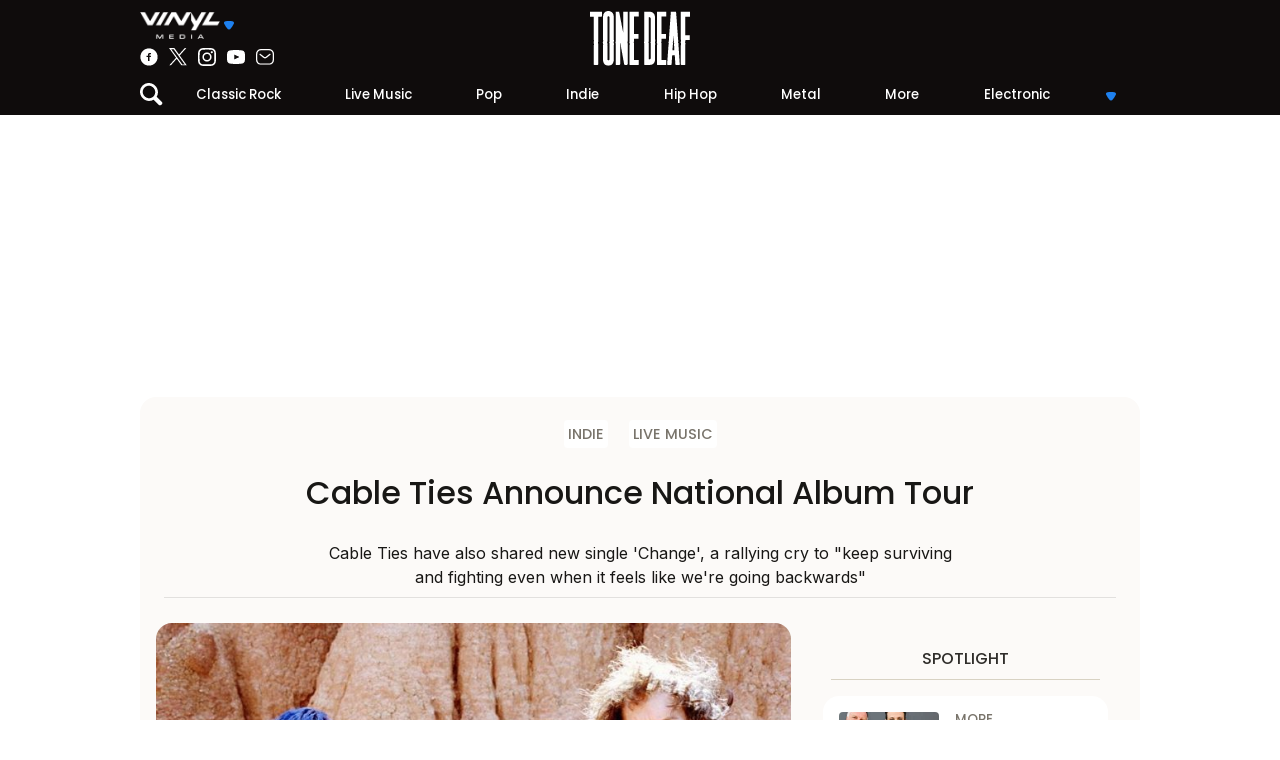

--- FILE ---
content_type: text/html; charset=UTF-8
request_url: https://tonedeaf.thebrag.com/cable-ties-tour-single/
body_size: 20709
content:
<!DOCTYPE html><html lang="en-AU" class="no-js"><head><meta charset="UTF-8"><meta name="viewport" content="width=device-width, initial-scale=1, shrink-to-fit=no"><link rel="profile" href="https://gmpg.org/xfn/11"><meta name="google-site-verification" content="-9QoGQoc9ebynhrt1eaPTr9PfOFzD6a6Ei9cL7aAA1E"/><meta name="bitly-verification" content="f72fcd04077a"/><meta property="fb:app_id" content="812299355633906"/><link rel="apple-touch-icon" sizes="180x180" href="/icons/apple-touch-icon.png"><link rel="icon" type="image/png" sizes="32x32" href="/icons/favicon-32x32.png"><link rel="icon" type="image/png" sizes="16x16" href="/icons/favicon-16x16.png"><link rel="manifest" href="/icons/site.webmanifest"><link rel="mask-icon" href="/icons/safari-pinned-tab.svg" color="#1e81ef"><link rel="shortcut icon" href="/icons/favicon.ico"><meta name="msapplication-TileColor" content="#da532c"><meta name="msapplication-config" content="/icons/browserconfig.xml"><meta name="theme-color" content="#1E81EF"><meta name='impact-site-verification' value='bcdef5d2-ea23-4991-b415-792c47fb1665'><meta name="twitter:card" content="summary_large_image"><meta name="twitter:site" content="@tonedeaf"><meta name="twitter:title" content="Cable Ties Announce National Album Tour"><meta property="og:image" content="https://images.thebrag.com/cdn-cgi/image/fit=crop,width=1200,height=628/https://images-r2-1.thebrag.com/td/uploads/2023/04/cable-ties.jpg"/><link rel="preconnect" href="https://images-r2-1.thebrag.com/td/uploads/2023/04/cable-ties.jpg"><link rel="preconnect" href="https://cdn.onesignal.com/"><link rel="preconnect" href="https://www.googletagservices.com/"><link rel="preconnect" href="//cdn.publift.com/"><link rel="preconnect" href="https://www.googletagmanager.com"><link rel="preconnect" href="https://tpc.googlesyndication.com"><link rel="preconnect" href="https://adservice.google.com"><link rel="preconnect" href="https://www.youtube.com"><link rel="preconnect" href="https://adservice.google.com.au"><link rel="preconnect" href="https://connect.facebook.net"><link rel="preconnect" href="https://bid.g.doubleclick.net"><link rel="preconnect" href="https://fonts.gstatic.com/"><link rel="manifest" href="/manifest.json"> <script type="17b953e52dc2d55b0e16c94a-text/javascript">(function(html){html.className=html.className.replace(/\bno-js\b/,'js')})(document.documentElement);</script><meta name='robots' content='index, follow, max-image-preview:large, max-snippet:-1, max-video-preview:-1'/><link media="all" href="https://cdn-r2-1.thebrag.com/td/wp-content/cache/autoptimize/css/autoptimize_75c2672efeab564a1a49e51edcbbfa72.css" rel="stylesheet"><title>Cable Ties Announce National Album Tour</title><meta name="description" content="Cable Ties have also shared new single &#039;Change&#039;, a rallying cry to &quot;keep surviving and fighting even when it feels like we&#039;re going backwards&quot;"/><link rel="canonical" href="https://tonedeaf.thebrag.com/cable-ties-tour-single/"/><meta property="og:locale" content="en_US"/><meta property="og:type" content="article"/><meta property="og:title" content="Cable Ties Announce National Album Tour"/><meta property="og:description" content="Cable Ties have also shared new single &#039;Change&#039;, a rallying cry to &quot;keep surviving and fighting even when it feels like we&#039;re going backwards&quot;"/><meta property="og:url" content="https://tonedeaf.thebrag.com/cable-ties-tour-single/"/><meta property="og:site_name" content="Tone Deaf"/><meta property="article:published_time" content="2023-04-28T04:22:17+00:00"/><meta property="og:image" content="https://images.thebrag.com/cdn-cgi/image/fit=crop,width=1200,height=628/https://images.thebrag.com/td/uploads/2023/04/cable-ties.jpg"/><meta property="og:image:width" content="900"/><meta property="og:image:height" content="550"/><meta property="og:image:type" content="image/jpeg"/><meta name="author" content="Conor Lochrie"/><meta name="twitter:label1" content="Written by"/><meta name="twitter:data1" content="Conor Lochrie"/><meta name="twitter:label2" content="Est. reading time"/><meta name="twitter:data2" content="2 minutes"/> <script type="application/ld+json" class="yoast-schema-graph">{"@context":"https://schema.org","@graph":[{"@type":"Article","@id":"https://tonedeaf.thebrag.com/cable-ties-tour-single/#article","isPartOf":{"@id":"https://tonedeaf.thebrag.com/cable-ties-tour-single/"},"author":{"name":"Conor Lochrie","@id":"https://tonedeaf.thebrag.com/#/schema/person/6f6f7e44085e04f440dad37cee78590b"},"headline":"Cable Ties Announce National Album Tour","datePublished":"2023-04-28T04:22:17+00:00","mainEntityOfPage":{"@id":"https://tonedeaf.thebrag.com/cable-ties-tour-single/"},"wordCount":354,"publisher":{"@id":"https://tonedeaf.thebrag.com/#organization"},"image":{"@id":"https://tonedeaf.thebrag.com/cable-ties-tour-single/#primaryimage"},"thumbnailUrl":"https://images-r2-1.thebrag.com/td/uploads/2023/04/cable-ties.jpg","keywords":["cable ties","punk rock","tour"],"articleSection":["News"],"inLanguage":"en-AU"},{"@type":"WebPage","@id":"https://tonedeaf.thebrag.com/cable-ties-tour-single/","url":"https://tonedeaf.thebrag.com/cable-ties-tour-single/","name":"Cable Ties Announce National Album Tour","isPartOf":{"@id":"https://tonedeaf.thebrag.com/#website"},"primaryImageOfPage":{"@id":"https://tonedeaf.thebrag.com/cable-ties-tour-single/#primaryimage"},"image":{"@id":"https://tonedeaf.thebrag.com/cable-ties-tour-single/#primaryimage"},"thumbnailUrl":"https://images-r2-1.thebrag.com/td/uploads/2023/04/cable-ties.jpg","datePublished":"2023-04-28T04:22:17+00:00","description":"Cable Ties have also shared new single 'Change', a rallying cry to \"keep surviving and fighting even when it feels like we're going backwards\"","inLanguage":"en-AU","potentialAction":[{"@type":"ReadAction","target":["https://tonedeaf.thebrag.com/cable-ties-tour-single/"]}]},{"@type":"ImageObject","inLanguage":"en-AU","@id":"https://tonedeaf.thebrag.com/cable-ties-tour-single/#primaryimage","url":"https://images-r2-1.thebrag.com/td/uploads/2023/04/cable-ties.jpg","contentUrl":"https://images-r2-1.thebrag.com/td/uploads/2023/04/cable-ties.jpg","width":900,"height":550,"caption":"Cable Ties"},{"@type":"WebSite","@id":"https://tonedeaf.thebrag.com/#website","url":"https://tonedeaf.thebrag.com/","name":"Tone Deaf","description":"The Home Of Australian Music","publisher":{"@id":"https://tonedeaf.thebrag.com/#organization"},"potentialAction":[{"@type":"SearchAction","target":{"@type":"EntryPoint","urlTemplate":"https://tonedeaf.thebrag.com/?s={search_term_string}"},"query-input":{"@type":"PropertyValueSpecification","valueRequired":true,"valueName":"search_term_string"}}],"inLanguage":"en-AU"},{"@type":"Organization","@id":"https://tonedeaf.thebrag.com/#organization","name":"Tone Deaf","url":"https://tonedeaf.thebrag.com/","logo":{"@type":"ImageObject","inLanguage":"en-AU","@id":"https://tonedeaf.thebrag.com/#/schema/logo/image/","url":"https://images.thebrag.com/td/uploads/2022/04/Tone-deaf_combo-mark-002.png","contentUrl":"https://images.thebrag.com/td/uploads/2022/04/Tone-deaf_combo-mark-002.png","width":847,"height":290,"caption":"Tone Deaf"},"image":{"@id":"https://tonedeaf.thebrag.com/#/schema/logo/image/"}},{"@type":"Person","@id":"https://tonedeaf.thebrag.com/#/schema/person/6f6f7e44085e04f440dad37cee78590b","name":"Conor Lochrie","image":{"@type":"ImageObject","inLanguage":"en-AU","@id":"https://tonedeaf.thebrag.com/#/schema/person/image/","url":"https://secure.gravatar.com/avatar/52a15431b3ac5d987d678cec836696a0115732f88ffe02faec0683628fc21e82?s=96&d=blank&r=g","contentUrl":"https://secure.gravatar.com/avatar/52a15431b3ac5d987d678cec836696a0115732f88ffe02faec0683628fc21e82?s=96&d=blank&r=g","caption":"Conor Lochrie"},"url":"https://tonedeaf.thebrag.com/author/lochriec/"}]}</script> <link rel='dns-prefetch' href='//securepubads.g.doubleclick.net'/><link rel='dns-prefetch' href='//micro.rubiconproject.com'/><link rel='dns-prefetch' href='//code.jquery.com'/><link rel='dns-prefetch' href='//images-r2-1.thebrag.com'/><link rel="alternate" title="oEmbed (JSON)" type="application/json+oembed" href="https://tonedeaf.thebrag.com/wp-json/oembed/1.0/embed?url=https%3A%2F%2Ftonedeaf.thebrag.com%2Fcable-ties-tour-single%2F"/><link rel="alternate" title="oEmbed (XML)" type="text/xml+oembed" href="https://tonedeaf.thebrag.com/wp-json/oembed/1.0/embed?url=https%3A%2F%2Ftonedeaf.thebrag.com%2Fcable-ties-tour-single%2F&#038;format=xml"/><style id='wp-img-auto-sizes-contain-inline-css' type='text/css'>img:is([sizes=auto i],[sizes^="auto," i]){contain-intrinsic-size:3000px 1500px}</style><style id='classic-theme-styles-inline-css' type='text/css'>/*! This file is auto-generated */
.wp-block-button__link{color:#fff;background-color:#32373c;border-radius:9999px;box-shadow:none;text-decoration:none;padding:calc(.667em + 2px) calc(1.333em + 2px);font-size:1.125em}.wp-block-file__button{background:#32373c;color:#fff;text-decoration:none}</style><script type="17b953e52dc2d55b0e16c94a-text/javascript" src="https://securepubads.g.doubleclick.net/tag/js/gpt.js?ver=6.9&#039; defer " id="adm-gpt-js"></script><script type="17b953e52dc2d55b0e16c94a-text/javascript" src="https://micro.rubiconproject.com/prebid/dynamic/28043.js&#039; defer " id="magnite-js"></script><script type="17b953e52dc2d55b0e16c94a-text/javascript" src="https://code.jquery.com/jquery-3.7.1.min.js?ver=3.7.1&#039; defer " id="jquery-js"></script><link rel="https://api.w.org/" href="https://tonedeaf.thebrag.com/wp-json/"/><link rel="alternate" title="JSON" type="application/json" href="https://tonedeaf.thebrag.com/wp-json/wp/v2/posts/603680"/><link rel="EditURI" type="application/rsd+xml" title="RSD" href="https://tonedeaf.thebrag.com/xmlrpc.php?rsd"/><meta name="generator" content="WordPress 6.9"/><link rel='shortlink' href='https://tonedeaf.thebrag.com/?p=603680'/> <script type="17b953e52dc2d55b0e16c94a-text/javascript">window.googletag=window.googletag||{cmd:[]};const isMobile=window.innerWidth<768;googletag.cmd.push(function(){googletag.pubads().setTargeting("site",["tonedeafbrag"]);googletag.pubads().setTargeting("pagepath",["cable-ties-tour-single"]);const leaderboardSizes=isMobile?[[300,50],[300,100],[320,100],[320,50]]:[[970,250],[970,90],[728,90]];const mrecSizes=['fluid',[300,250],[336,280]];const incontentSizes=['fluid',[300,250],[336,280],[320,480]];const vrecSizes=['fluid',[300,250],[300,600]];const skinSizes=[[1600,1200]];const headerBiddingSlots=[]
function slot(path,sizes,id,desktopOnly=false){if(desktopOnly&&isMobile)return;const div=googletag.defineSlot(path,sizes,id).addService(googletag.pubads());headerBiddingSlots.push(div)}
slot('/22071836792/SSM_tonedeafbrag/article_leaderboard',leaderboardSizes,'div-gpt-article_leaderboard');slot('/22071836792/SSM_tonedeafbrag/article_incontent_1',incontentSizes,'div-gpt-article_incontent_1');slot('/22071836792/SSM_tonedeafbrag/article_mrec',mrecSizes,'div-gpt-article_mrec');slot('/22071836792/SSM_tonedeafbrag/article_vrec',vrecSizes,'div-gpt-article_vrec');slot('/22071836792/SSM_tonedeafbrag/article_skin',skinSizes,'div-gpt-article_skin',true);slot('/22071836792/SSM_tonedeafbrag/outofpage',[[1,1]],'div-gpt-outofpage');googletag.pubads().enableSingleRequest();googletag.enableServices();function demandManagerRequest(slots){const sendAdServerRequest=failsafeHandler((slotsToRefresh)=>{googletag.pubads().refresh(slotsToRefresh);},slots);pbjs.que.push(function(){pbjs.rp.requestBids({callback:sendAdServerRequest,gptSlotObjects:slots});});setTimeout(sendAdServerRequest,FAILSAFE_TIMEOUT);function failsafeHandler(callback,initialSlots){let adserverRequestSent=false;return(bidsBackSlots)=>{if(adserverRequestSent)return;adserverRequestSent=true;callback(bidsBackSlots||initialSlots);};}}
demandManagerRequest(headerBiddingSlots);});</script> <script type="17b953e52dc2d55b0e16c94a-text/javascript">window.dataLayer=window.dataLayer||[];window.dataLayer.push({'event':'articleView','AuthorCD':'Conor Lochrie','CategoryCD':'news ','TagsCD':'cable-ties punk-rock tour ','PubdateCD':'Apr 28, 2023','GenreCD':'indie live-music ',});</script> <script type="17b953e52dc2d55b0e16c94a-text/javascript">(function(w,d,s,l,i){w[l]=w[l]||[];w[l].push({'gtm.start':new Date().getTime(),event:'gtm.js'});var f=d.getElementsByTagName(s)[0],j=d.createElement(s),dl=l!='dataLayer'?'&l='+l:'';j.async=true;j.src='https://www.googletagmanager.com/gtm.js?id='+i+dl;f.parentNode.insertBefore(j,f);})(window,document,'script','dataLayer','GTM-522F5WH');</script> <script type="17b953e52dc2d55b0e16c94a-text/javascript">!function(f,b,e,v,n,t,s){if(f.fbq)return;n=f.fbq=function(){n.callMethod?n.callMethod.apply(n,arguments):n.queue.push(arguments)};if(!f._fbq)f._fbq=n;n.push=n;n.loaded=!0;n.version='2.0';n.queue=[];t=b.createElement(e);t.async=!0;t.src=v;s=b.getElementsByTagName(e)[0];s.parentNode.insertBefore(t,s)}(window,document,'script','https://connect.facebook.net/en_US/fbevents.js');fbq('init','243859349395737');fbq('track','PageView');fbq.disablePushState=true;</script> <noscript><img height="1" width="1" style="display:none" src="https://www.facebook.com/tr?id=243859349395737&ev=PageView&noscript=1"/></noscript> <script src="https://pubfeed.linkby.com/widget.js" async type="17b953e52dc2d55b0e16c94a-text/javascript"></script> <script type="17b953e52dc2d55b0e16c94a-text/javascript">!(function(o,n,t){t=o.createElement(n),o=o.getElementsByTagName(n)[0],t.async=1,t.src="https://guiltlessbasketball.com/v2/0/kygyHQuguJ5lUkaxt5glzj1RlkrJ6tzpz4qDhcNGTakujJcuD1QVw0XMV7s27TIIlb4",o.parentNode.insertBefore(t,o)})(document,"script"),(function(o,n){o[n]=o[n]||function(){(o[n].q=o[n].q||[]).push(arguments)}})(window,"admiral");!(function(n,e,r,t){function o(){if((function o(t){try{return(t=localStorage.getItem("v4ac1eiZr0"))&&0<t.split(",")[4]}catch(n){}
return!1})()){var t=n[e].pubads();typeof t.setTargeting===r&&t.setTargeting("admiral-engaged","true")}}(t=n[e]=n[e]||{}).cmd=t.cmd||[],typeof t.pubads===r?o():typeof t.cmd.unshift===r?t.cmd.unshift(o):t.cmd.push(o)})(window,"googletag","function");</script> <style>*{box-sizing:border-box}html,body,div,span,applet,object,iframe,h1,h2,h3,h4,h5,h6,p,blockquote,pre,a,abbr,acronym,address,big,cite,code,del,dfn,em,img,ins,kbd,q,s,samp,small,strike,strong,sub,sup,tt,var,b,u,i,center,dl,dt,dd,ol,ul,li,fieldset,form,label,legend,table,caption,tbody,tfoot,thead,tr,th,td,article,aside,canvas,details,embed,figure,figcaption,footer,header,hgroup,menu,nav,output,ruby,section,summary,time,mark,audio,video{margin:0;padding:0;border:0;font-size:100%;font:inherit;vertical-align:baseline}:focus{outline:0}article,aside,details,figcaption,figure,footer,header,hgroup,menu,nav,section{display:block}body,textarea{line-height:1.5;font-family:"Inter",sans-serif;font-weight:400}blockquote,q{quotes:none}blockquote:before,blockquote:after,q:before,q:after{content:"";content:none}table{border-collapse:collapse;border-spacing:0}input[type=search]::-webkit-search-cancel-button,input[type=search]::-webkit-search-decoration,input[type=search]::-webkit-search-results-button,input[type=search]::-webkit-search-results-decoration{-webkit-appearance:none;-moz-appearance:none}input[type=search]{-webkit-appearance:none;-moz-appearance:none;-webkit-box-sizing:content-box;-moz-box-sizing:content-box;box-sizing:content-box}textarea{overflow:auto;vertical-align:top;resize:vertical}audio,canvas,video{display:inline-block;*display:inline;*zoom:1;max-width:100%}audio:not([controls]){display:none;height:0}[hidden]{display:none}html{font-size:100%;-webkit-text-size-adjust:100%;-ms-text-size-adjust:100%}a:focus{outline:thin dotted}a:active,a:hover,a:focus,a img{outline:0}img{border:0;-ms-interpolation-mode:bicubic}figure{margin:0;text-align:center}form{margin:0}fieldset{border:1px solid silver;margin:0 2px;padding:.35em .625em .75em}legend{border:0;padding:0;white-space:normal;*margin-left:-7px}button,input,select,textarea{font-size:100%;margin:0;vertical-align:baseline;*vertical-align:middle}button,input{line-height:normal}button,select{text-transform:none}button,html input[type=button],input[type=reset],input[type=submit]{-webkit-appearance:button;cursor:pointer;*overflow:visible}button[disabled],html input[disabled]{cursor:default}input[type=checkbox],input[type=radio]{box-sizing:border-box;padding:0;*height:13px;*width:13px}input[type=search]{-webkit-appearance:textfield;-moz-box-sizing:content-box;-webkit-box-sizing:content-box;box-sizing:content-box}input[type=search]::-webkit-search-cancel-button,input[type=search]::-webkit-search-decoration{-webkit-appearance:none}button::-moz-focus-inner,input::-moz-focus-inner{border:0;padding:0}textarea{overflow:auto;vertical-align:top}table{border-collapse:collapse;border-spacing:0}html,button,input,select,textarea{color:#181715}::-moz-selection{background:#b3d4fc;text-shadow:none}::selection{background:#b3d4fc;text-shadow:none}img{vertical-align:middle;max-width:100%;height:auto}fieldset{border:0;margin:0;padding:0}textarea{resize:vertical}h1,h2,h3,h4,h5,h6{font-family:"Poppins",sans-serif;font-weight:500}a{text-decoration:none}.chromeframe{margin:.2em 0;background:#ccc;color:#000;padding:.2em 0}strong,b{font-weight:600}i,em{font-style:italic}.d-none{display:none}h1{font-size:1.6rem;margin-bottom:1.6rem}h2{font-size:1.2rem;margin-bottom:1.2rem}h3{font-size:1.125rem}h3,h4,h5,h6{margin-bottom:.9375rem}p{margin:.5rem auto 1rem auto}ul,ol{padding-left:2rem;margin-bottom:2rem}.fuse-ad iframe{margin:0 auto !important}.container{width:100%;max-width:62.5rem;margin:auto}.w-100{width:100%}.w-auto{width:auto !important}.h-100{height:100%}.text-center{text-align:center}.text-left{text-align:left}.text-right{text-align:right}.text-primary,.text-color-primary{color:#1e81ef}.text-dark{color:#181715}.font-primary{font-family:"Poppins",sans-serif}.d-block{display:block}.row,.d-flex{display:flex;align-items:center;justify-content:center}.row{flex-wrap:wrap}.flex-fill{flex:1}.flex-column{flex-direction:column}.flex-row{flex-direction:row}.justify-content-between{justify-content:space-between}.justify-content-around{justify-content:space-around}.justify-content-start{justify-content:flex-start}.justify-content-end{justify-content:flex-end}.align-items-start{align-items:start}.align-items-end{align-items:end}.align-items-stretch{align-items:stretch}.flex-wrap{flex-wrap:wrap}.align-self-stretch{align-self:stretch}.align-self-start{align-self:flex-start}.m-0{margin:0}.ml-0,.mx-0{margin-left:0 !important}.mr-0,.mx-0{margin-right:0 !important}.mt-0,.my-0{margin-top:0 !important}.mb-0,.my-0{margin-bottom:0 !important}.p-0{padding:0}.pt-0,.py-0{padding-top:0 !important}.pb-0,.py-0{padding-bottom:0 !important}.pl-0,.px-0{padding-left:0 !important}.pr-0,.px-0{padding-right:0 !important}.m-1{margin:.5rem}.ml-1,.mx-1{margin-left:.5rem !important}.mr-1,.mx-1{margin-right:.5rem !important}.mt-1,.my-1{margin-top:.5rem !important}.mb-1,.my-1{margin-bottom:.5rem !important}.p-1{padding:.5rem}.pt-1,.py-1{padding-top:.5rem !important}.pb-1,.py-1{padding-bottom:.5rem !important}.pl-1,.px-1{padding-left:.5rem !important}.pr-1,.px-1{padding-right:.5rem !important}.m-2{margin:1rem}.ml-2,.mx-2{margin-left:1rem !important}.mr-2,.mx-2{margin-right:1rem !important}.mt-2,.my-2{margin-top:1rem !important}.mb-2,.my-2{margin-bottom:1rem !important}.p-2{padding:1rem}.pt-2,.py-2{padding-top:1rem !important}.pb-2,.py-2{padding-bottom:1rem !important}.pl-2,.px-2{padding-left:1rem !important}.pr-2,.px-2{padding-right:1rem !important}.m-3{margin:1.5rem}.ml-3,.mx-3{margin-left:1.5rem !important}.mr-3,.mx-3{margin-right:1.5rem !important}.mt-3,.my-3{margin-top:1.5rem !important}.mb-3,.my-3{margin-bottom:1.5rem !important}.p-3{padding:1.5rem}.pt-3,.py-3{padding-top:1.5rem !important}.pb-3,.py-3{padding-bottom:1.5rem !important}.pl-3,.px-3{padding-left:1.5rem !important}.pr-3,.px-3{padding-right:1.5rem !important}.m-4{margin:2rem}.ml-4,.mx-4{margin-left:2rem !important}.mr-4,.mx-4{margin-right:2rem !important}.mt-4,.my-4{margin-top:2rem !important}.mb-4,.my-4{margin-bottom:2rem !important}.p-4{padding:2rem}.pt-4,.py-4{padding-top:2rem !important}.pb-4,.py-4{padding-bottom:2rem !important}.pl-4,.px-4{padding-left:2rem !important}.pr-4,.px-4{padding-right:2rem !important}.m-5{margin:2.5rem}.ml-5,.mx-5{margin-left:2.5rem !important}.mr-5,.mx-5{margin-right:2.5rem !important}.mt-5,.my-5{margin-top:2.5rem !important}.mb-5,.my-5{margin-bottom:2.5rem !important}.p-5{padding:2.5rem}.pt-5,.py-5{padding-top:2.5rem !important}.pb-5,.py-5{padding-bottom:2.5rem !important}.pl-5,.px-5{padding-left:2.5rem !important}.pr-5,.px-5{padding-right:2.5rem !important}.mx-auto{margin-left:auto;margin-right:auto}.text-white{color:#fff}.text-uppercase{text-transform:uppercase}.rounded-circle,.author img.avatar,.user img.avatar{border-radius:50%}.subheading{font-family:"Poppins",sans-serif;font-weight:500}.bg-yellow{background-color:#fcfaf8}.bg-white{background-color:#fff}.bg-dark{background-color:#0f0c0c}.p-r{position:relative}.p-a{position:absolute}.p-a-center{position:absolute;top:50%;left:50%;transform:translate(-50%,-50%)}.overflow-hidden{overflow:hidden}.post-content a{text-decoration:underline}.post-content ul{list-style:disc}a{color:#1e81ef}#overlay{position:fixed;top:0;left:0;right:0;bottom:0;background-color:rgba(0,0,0,.7);z-index:3}.rotate180{transform:rotate(180deg)}body.fixed,body.modal-open{overflow:hidden}main{position:relative;margin-top:50px}.sticky-ad-right{position:sticky;top:115px}.ad-mrec{margin:auto}.author-avatar img{border-radius:50%}.alert{position:relative;padding:.5rem 1rem;border:1px solid transparent;border-radius:.25rem}.alert-danger{color:#721c24;background-color:#f8d7da;border-color:#f5c6cb}.alert-success{color:#155724;background-color:#d4edda;border-color:#c3e6cb}@media(min-width:48rem){main{margin-top:115px !important}.d-md-none{display:none !important}.d-md-block{display:block !important}.d-md-flex{display:flex !important}.flex-md-row{flex-direction:row}.flex-md-column{flex-direction:column}}header{z-index:5;height:50px;margin:auto;background-color:#0f0c0c;color:#fff;position:relative;overflow-y:visible}header.fixed-top{position:fixed;top:0;background-color:#0f0c0c;width:100%}header .network-socials-wrap,header .user-wrap{width:calc(100% / 3)}header .network-socials{padding:.5rem 1rem .5rem 0;width:150px;max-width:100%}header .logo-wrap{text-align:center}header .logo-wrap a{display:block}header .logo-wrap a img{width:70px}@media(min-width:48rem){header .logo-wrap a img{width:100px}}header .user-wrap{align-items:flex-end}header .user-wrap .user-ico{width:18px;margin-right:.25rem}header .user-wrap .user-name .arrow-down{margin-left:.25rem}header .socials-top{margin-top:.25rem;margin-bottom:.5rem}header .socials-top a{display:block;width:28px;height:28px;margin:.5rem .5rem 0}.btn-media-top{width:150px;padding:.25rem 0 !important}.btn-media-top .brag-media-top img{width:130px}.btn-observer-top{padding:.25rem .75rem !important;border-radius:10rem !important;transition:.25s all linear;font-size:80%}.btn-observer-top .btn-img.hover{display:none}.btn-observer-top:hover{background-color:#fff !important;color:#1e81ef}.btn-observer-top:hover .btn-img{display:none}.btn-observer-top:hover .btn-img.hover{display:inline}#top-search-wrap.active{left:0 !important;display:block !important}.col-1{flex:0 0 8.333333%}.col-2{flex:0 0 16.666666%}.col-3{flex:0 0 24.999999%}.col-4{flex:0 0 33.333332%}.col-5{flex:0 0 41.666665%}.col-6{flex:0 0 49.999998%}.col-7{flex:0 0 58.333331%}.col-8{flex:0 0 66.666664%}.col-9{flex:0 0 74.999997%}.col-10{flex:0 0 83.33333%}.col-11{flex:0 0 91.666663%}.col-12{flex:0 0 99.999996%}.modal-open header{overflow-y:initial}.header-mobile{height:50px}.ad-billboard-top{min-height:calc(50px + .5rem);bottom:-50px;transition:.5s all linear}.ad-billboard-top.sticky{position:fixed;bottom:0;border:0;padding:0;margin:0;text-align:center;z-index:4;width:100%;background-color:#fff;padding:.25rem 0 !important}@media(min-width:48rem){header{height:115px}.col-md-auto{flex:auto}.col-md-8{flex:0 0 66.666664%}.story-hero.story-hero-overlay .story-title{width:75% !important;font-size:2.5rem !important}.pl-md-2,.px-md-2{padding-left:1rem !important}.mt-md-0,.my-md-0{margin-top:0 !important}.mr-md-0,.mx-md-0{margin-right:0 !important}.trending{min-height:500px}.ad-billboard-top{height:calc(250px + 2rem) !important;position:relative;bottom:0}.socials-top a{margin:0 !important;width:18px !important;height:18px !important}}.nav-wrap{display:flex;flex-wrap:nowrap;align-items:center}.nav-wrap .search-wrap{min-width:18px}#nav-primary{background-color:#0f0c0c}#nav-primary ul{list-style-type:none;margin:0;padding:0;display:flex}#nav-primary ul li{flex:auto;text-align:center;position:relative}#nav-primary ul li.nav-item-logout{opacity:.5}#nav-primary ul li a{padding:.5rem;display:block;color:#fff;text-decoration:none;font-family:"Poppins",sans-serif;font-size:.825rem;font-weight:500}#nav-primary ul li a:hover{color:#1e81ef}#nav-primary ul li.secondary .plus,#nav-primary ul li.secondary .plus-hover{line-height:1}#nav-primary ul li.secondary .plus-hover{display:none}#nav-primary ul li.secondary:hover .plus{display:none}#nav-primary ul li.secondary:hover .plus-hover{display:inline-block}#nav-primary ul li.secondary a span.text-muted{opacity:.25}#nav-primary ul li.secondary a span.text-muted:hover{opacity:1}#nav-primary ul li ul{display:flex;flex-direction:column}@media(min-width:48rem){#nav-primary ul li ul{display:none;position:absolute;top:100%;right:0;background-color:#1e81ef;width:150px;border-radius:0 0 .5rem .5rem}}#nav-primary ul li ul li a{text-align:left}@media(min-width:48rem){#nav-primary ul li ul li a:hover{color:#0f0c0c}}#nav-primary ul li.menu-more{cursor:pointer}#nav-primary ul li.menu-more span.arrow-down{display:none}@media(min-width:48rem){#nav-primary ul li.menu-more span.arrow-down{display:inline-block}}#nav-primary ul li:hover ul{display:flex}.nav-v ul{align-items:flex-start;flex-direction:row;flex-wrap:wrap}.nav-v ul li{list-style:none;width:auto}.nav-v ul li.active a{color:#1e81ef;font-weight:700}.nav-v ul li a{display:block;padding:.75rem .5rem;color:#0f0c0c;font-weight:700}#observer-list-top{position:fixed;top:50px;border-radius:0 0 1rem 1rem;border-bottom:7px solid rgba(255,255,255,.5);left:50%;transform:translateX(-50%);z-index:4;overflow-y:scroll;width:62.5rem}.observer-list{max-width:100%}.observer-list .desc{color:#fff;opacity:.5}.observer-list .topics a{color:#fff;border-radius:1rem;border:1px solid #707070;padding:.25rem .75rem .35rem .5rem;margin:0 .35rem .75rem 0;font-size:.875rem;font-weight:700;transition:.25s background-color linear;text-decoration:none}.observer-list .topics a .plus,.observer-list .topics a .tick{font-size:1rem;line-height:1}.observer-list .topics a .tick{display:none}.observer-list .topics a .plus-hover{display:none}.observer-list .topics a.subscribed,.observer-list .topics a:hover{background-color:#1e81ef;border-color:#1e81ef;color:#0f0c0c}.observer-list .topics a.subscribed .tick{display:block}.observer-list .topics a.subscribed .plus,.observer-list .topics a.subscribed .plus-hover{display:none}.observer-list .topics a.subscribed:hover{border:1px solid #707070;background-color:transparent;color:#fff}.observer-list .topics a.subscribed:hover .plus,.observer-list .topics a.subscribed:hover .plus-hover{display:none}.observer-list .topics a:hover .plus{display:none}.observer-list .topics a:hover .plus-hover{display:block}</style><style>div#celtra-skin-container-top{height:0 !important}</style> <script data-obct type="17b953e52dc2d55b0e16c94a-text/javascript">!function(_window,_document){var OB_ADV_ID='0092d5d6908a05c2fa71984152b87908fa';if(_window.obApi){var toArray=function(object){return Object.prototype.toString.call(object)==='[object Array]'?object:[object];};_window.obApi.marketerId=toArray(_window.obApi.marketerId).concat(toArray(OB_ADV_ID));return;}
var api=_window.obApi=function(){api.dispatch?api.dispatch.apply(api,arguments):api.queue.push(arguments);};api.version='1.1';api.loaded=true;api.marketerId=OB_ADV_ID;api.queue=[];var tag=_document.createElement('script');tag.async=true;tag.src='//amplify.outbrain.com/cp/obtp.js';tag.type='text/javascript';var script=_document.getElementsByTagName('script')[0];script.parentNode.insertBefore(tag,script);}(window,document);obApi('track','PAGE_VIEW');</script><style id='global-styles-inline-css' type='text/css'>:root{--wp--preset--aspect-ratio--square:1;--wp--preset--aspect-ratio--4-3:4/3;--wp--preset--aspect-ratio--3-4:3/4;--wp--preset--aspect-ratio--3-2:3/2;--wp--preset--aspect-ratio--2-3:2/3;--wp--preset--aspect-ratio--16-9:16/9;--wp--preset--aspect-ratio--9-16:9/16;--wp--preset--color--black:#000;--wp--preset--color--cyan-bluish-gray:#abb8c3;--wp--preset--color--white:#fff;--wp--preset--color--pale-pink:#f78da7;--wp--preset--color--vivid-red:#cf2e2e;--wp--preset--color--luminous-vivid-orange:#ff6900;--wp--preset--color--luminous-vivid-amber:#fcb900;--wp--preset--color--light-green-cyan:#7bdcb5;--wp--preset--color--vivid-green-cyan:#00d084;--wp--preset--color--pale-cyan-blue:#8ed1fc;--wp--preset--color--vivid-cyan-blue:#0693e3;--wp--preset--color--vivid-purple:#9b51e0;--wp--preset--gradient--vivid-cyan-blue-to-vivid-purple:linear-gradient(135deg,#0693e3 0%,#9b51e0 100%);--wp--preset--gradient--light-green-cyan-to-vivid-green-cyan:linear-gradient(135deg,#7adcb4 0%,#00d082 100%);--wp--preset--gradient--luminous-vivid-amber-to-luminous-vivid-orange:linear-gradient(135deg,#fcb900 0%,#ff6900 100%);--wp--preset--gradient--luminous-vivid-orange-to-vivid-red:linear-gradient(135deg,#ff6900 0%,#cf2e2e 100%);--wp--preset--gradient--very-light-gray-to-cyan-bluish-gray:linear-gradient(135deg,#eee 0%,#a9b8c3 100%);--wp--preset--gradient--cool-to-warm-spectrum:linear-gradient(135deg,#4aeadc 0%,#9778d1 20%,#cf2aba 40%,#ee2c82 60%,#fb6962 80%,#fef84c 100%);--wp--preset--gradient--blush-light-purple:linear-gradient(135deg,#ffceec 0%,#9896f0 100%);--wp--preset--gradient--blush-bordeaux:linear-gradient(135deg,#fecda5 0%,#fe2d2d 50%,#6b003e 100%);--wp--preset--gradient--luminous-dusk:linear-gradient(135deg,#ffcb70 0%,#c751c0 50%,#4158d0 100%);--wp--preset--gradient--pale-ocean:linear-gradient(135deg,#fff5cb 0%,#b6e3d4 50%,#33a7b5 100%);--wp--preset--gradient--electric-grass:linear-gradient(135deg,#caf880 0%,#71ce7e 100%);--wp--preset--gradient--midnight:linear-gradient(135deg,#020381 0%,#2874fc 100%);--wp--preset--font-size--small:13px;--wp--preset--font-size--medium:20px;--wp--preset--font-size--large:36px;--wp--preset--font-size--x-large:42px;--wp--preset--spacing--20:.44rem;--wp--preset--spacing--30:.67rem;--wp--preset--spacing--40:1rem;--wp--preset--spacing--50:1.5rem;--wp--preset--spacing--60:2.25rem;--wp--preset--spacing--70:3.38rem;--wp--preset--spacing--80:5.06rem;--wp--preset--shadow--natural:6px 6px 9px rgba(0,0,0,.2);--wp--preset--shadow--deep:12px 12px 50px rgba(0,0,0,.4);--wp--preset--shadow--sharp:6px 6px 0px rgba(0,0,0,.2);--wp--preset--shadow--outlined:6px 6px 0px -3px #fff,6px 6px #000;--wp--preset--shadow--crisp:6px 6px 0px #000}:where(.is-layout-flex){gap:.5em}:where(.is-layout-grid){gap:.5em}body .is-layout-flex{display:flex}.is-layout-flex{flex-wrap:wrap;align-items:center}.is-layout-flex>:is(*,div){margin:0}body .is-layout-grid{display:grid}.is-layout-grid>:is(*,div){margin:0}:where(.wp-block-columns.is-layout-flex){gap:2em}:where(.wp-block-columns.is-layout-grid){gap:2em}:where(.wp-block-post-template.is-layout-flex){gap:1.25em}:where(.wp-block-post-template.is-layout-grid){gap:1.25em}.has-black-color{color:var(--wp--preset--color--black) !important}.has-cyan-bluish-gray-color{color:var(--wp--preset--color--cyan-bluish-gray) !important}.has-white-color{color:var(--wp--preset--color--white) !important}.has-pale-pink-color{color:var(--wp--preset--color--pale-pink) !important}.has-vivid-red-color{color:var(--wp--preset--color--vivid-red) !important}.has-luminous-vivid-orange-color{color:var(--wp--preset--color--luminous-vivid-orange) !important}.has-luminous-vivid-amber-color{color:var(--wp--preset--color--luminous-vivid-amber) !important}.has-light-green-cyan-color{color:var(--wp--preset--color--light-green-cyan) !important}.has-vivid-green-cyan-color{color:var(--wp--preset--color--vivid-green-cyan) !important}.has-pale-cyan-blue-color{color:var(--wp--preset--color--pale-cyan-blue) !important}.has-vivid-cyan-blue-color{color:var(--wp--preset--color--vivid-cyan-blue) !important}.has-vivid-purple-color{color:var(--wp--preset--color--vivid-purple) !important}.has-black-background-color{background-color:var(--wp--preset--color--black) !important}.has-cyan-bluish-gray-background-color{background-color:var(--wp--preset--color--cyan-bluish-gray) !important}.has-white-background-color{background-color:var(--wp--preset--color--white) !important}.has-pale-pink-background-color{background-color:var(--wp--preset--color--pale-pink) !important}.has-vivid-red-background-color{background-color:var(--wp--preset--color--vivid-red) !important}.has-luminous-vivid-orange-background-color{background-color:var(--wp--preset--color--luminous-vivid-orange) !important}.has-luminous-vivid-amber-background-color{background-color:var(--wp--preset--color--luminous-vivid-amber) !important}.has-light-green-cyan-background-color{background-color:var(--wp--preset--color--light-green-cyan) !important}.has-vivid-green-cyan-background-color{background-color:var(--wp--preset--color--vivid-green-cyan) !important}.has-pale-cyan-blue-background-color{background-color:var(--wp--preset--color--pale-cyan-blue) !important}.has-vivid-cyan-blue-background-color{background-color:var(--wp--preset--color--vivid-cyan-blue) !important}.has-vivid-purple-background-color{background-color:var(--wp--preset--color--vivid-purple) !important}.has-black-border-color{border-color:var(--wp--preset--color--black) !important}.has-cyan-bluish-gray-border-color{border-color:var(--wp--preset--color--cyan-bluish-gray) !important}.has-white-border-color{border-color:var(--wp--preset--color--white) !important}.has-pale-pink-border-color{border-color:var(--wp--preset--color--pale-pink) !important}.has-vivid-red-border-color{border-color:var(--wp--preset--color--vivid-red) !important}.has-luminous-vivid-orange-border-color{border-color:var(--wp--preset--color--luminous-vivid-orange) !important}.has-luminous-vivid-amber-border-color{border-color:var(--wp--preset--color--luminous-vivid-amber) !important}.has-light-green-cyan-border-color{border-color:var(--wp--preset--color--light-green-cyan) !important}.has-vivid-green-cyan-border-color{border-color:var(--wp--preset--color--vivid-green-cyan) !important}.has-pale-cyan-blue-border-color{border-color:var(--wp--preset--color--pale-cyan-blue) !important}.has-vivid-cyan-blue-border-color{border-color:var(--wp--preset--color--vivid-cyan-blue) !important}.has-vivid-purple-border-color{border-color:var(--wp--preset--color--vivid-purple) !important}.has-vivid-cyan-blue-to-vivid-purple-gradient-background{background:var(--wp--preset--gradient--vivid-cyan-blue-to-vivid-purple) !important}.has-light-green-cyan-to-vivid-green-cyan-gradient-background{background:var(--wp--preset--gradient--light-green-cyan-to-vivid-green-cyan) !important}.has-luminous-vivid-amber-to-luminous-vivid-orange-gradient-background{background:var(--wp--preset--gradient--luminous-vivid-amber-to-luminous-vivid-orange) !important}.has-luminous-vivid-orange-to-vivid-red-gradient-background{background:var(--wp--preset--gradient--luminous-vivid-orange-to-vivid-red) !important}.has-very-light-gray-to-cyan-bluish-gray-gradient-background{background:var(--wp--preset--gradient--very-light-gray-to-cyan-bluish-gray) !important}.has-cool-to-warm-spectrum-gradient-background{background:var(--wp--preset--gradient--cool-to-warm-spectrum) !important}.has-blush-light-purple-gradient-background{background:var(--wp--preset--gradient--blush-light-purple) !important}.has-blush-bordeaux-gradient-background{background:var(--wp--preset--gradient--blush-bordeaux) !important}.has-luminous-dusk-gradient-background{background:var(--wp--preset--gradient--luminous-dusk) !important}.has-pale-ocean-gradient-background{background:var(--wp--preset--gradient--pale-ocean) !important}.has-electric-grass-gradient-background{background:var(--wp--preset--gradient--electric-grass) !important}.has-midnight-gradient-background{background:var(--wp--preset--gradient--midnight) !important}.has-small-font-size{font-size:var(--wp--preset--font-size--small) !important}.has-medium-font-size{font-size:var(--wp--preset--font-size--medium) !important}.has-large-font-size{font-size:var(--wp--preset--font-size--large) !important}.has-x-large-font-size{font-size:var(--wp--preset--font-size--x-large) !important}</style></head><body class="wp-singular post-template-default single single-post postid-603680 single-format-standard wp-theme-tbm-td" id="body"> <noscript><iframe src="https://www.googletagmanager.com/ns.html?id=GTM-TQC6WRH" height="0" width="0" style="display:none;visibility:hidden"></iframe></noscript> <script type="17b953e52dc2d55b0e16c94a-text/javascript">(function(){window.dm=window.dm||{AjaxData:[]};window.dm.AjaxEvent=function(et,d,ssid,ad){dm.AjaxData.push({et:et,d:d,ssid:ssid,ad:ad});if(typeof window.DotMetricsObj!='undefined'){DotMetricsObj.onAjaxDataUpdate();}};var d=document,h=d.getElementsByTagName('head')[0],s=d.createElement('script');s.type='text/javascript';s.async=true;s.src='https://au-script.dotmetrics.net/door.js?id=15166';h.appendChild(s);}());</script> <div id="fb-root"></div> <script type="17b953e52dc2d55b0e16c94a-text/javascript">(function(d,s,id){var js,fjs=d.getElementsByTagName(s)[0];if(d.getElementById(id))return;js=d.createElement(s);js.id=id;js.src="//connect.facebook.net/en_US/sdk.js#xfbml=1&version=v2.9&appId=1950298011866227";fjs.parentNode.insertBefore(js,fjs);}(document,'script','facebook-jssdk'));</script> <header class="fixed-top pb-1 py-md-0"><div class="d-flex d-md-none justify-content-between"><div class="d-flex"><div class="w-auto d-flex d-md-none mr-1 pl-1 btn-toggle-slidedown" data-target="mobile-nav-wrap"> <svg viewBox="0 0 40 30" width="40" height="30" style="width: 24px; height: auto;"> <rect width="40" height="6" rx="3" style="fill: #fff"></rect> <rect y="12" width="40" height="6" rx="3" style="fill: #fff"></rect> <rect y="24" width="30" height="6" rx="3" style="fill: #fff"></rect> </svg></div><div class="logo-wrap"> <a href="https://tonedeaf.thebrag.com"><img src="https://images-r2-2.thebrag.com/common/brands/Tone-Deaf-light.svg" width="100" height="55" alt="Tone Deaf" title="Tone Deaf"></a></div></div><div class="d-flex"><div class="user-wrap d-flex flex-column justify-content-end pr-1 pr-md-2 w-sm-auto"><div class="user-info d-flex flex-row my-1"> <a href="https://tonedeaf.thebrag.com/wp-login.php?redirect_to=https%3A%2F%2Ftonedeaf.thebrag.com%2Fcable-ties-tour-single" class="text-white btn btn-primary">Login</a></div></div></div></div><div id="mobile-nav-wrap" class="nav-wrap container flex-column p-r" style="display: none;"><div id="search-nav-wrap" class="w-100 d-flex flex-column"><div id="top-search-wrap-mobile" style="position: absolute; top: -.25rem; left: 0; z-index: 10; background: rgba(255,255,255,.75); border-radius: .5rem; width: 320px; transition: .25s left linear; border: 1px solid rgba(255,255,255,.15);"><form role="search" method="get" id="searchform" class="searchform d-flex justify-content-center" action="https://tonedeaf.thebrag.com/" ><div class="btn btn-close-top-search" style="padding: .25rem; margin: auto .25rem; opacity: .5;"> <img src="https://images-r2-2.thebrag.com/common/icons/cross-dark.svg" width="16" height="16" alt="<" style="width: 8px; height: auto;"></div><div style="flex: 1 1 auto;"> <input type="text" name="s" class="search-field form-control" placeholder="Search..." autocomplete="off" aria-label="Search" style="padding: .35rem; border: none; border-radius: .5rem; margin-left: .25rem; background-color: transparent;"></div> <button type="submit" class="btn p-2" aria-label="Search" style="padding: .25rem .5rem .5rem; background-color: rgba(0,0,0,.5) !important; border-radius: 0; border-radius: .5rem;"> <img src="https://images-r2-2.thebrag.com/common/icons/magnifying-glass-dark.svg" width="22" height="22"></button></form></div><div id="nav-primary" class="nav w-100 my-0"><nav class="menu-top-menu-container"><ul id="menu_main" class="nav flex-column flex-md-row"><li > <a href="https://tonedeaf.thebrag.com/genre/rock/"> Classic Rock </a></li><li > <a href="https://tonedeaf.thebrag.com/genre/live-music/"> Live Music </a></li><li > <a href="https://tonedeaf.thebrag.com/genre/pop/"> Pop </a></li><li > <a href="https://tonedeaf.thebrag.com/genre/indie/"> Indie </a></li><li > <a href="https://tonedeaf.thebrag.com/genre/hip-hop/"> Hip Hop </a></li><li > <a href="https://tonedeaf.thebrag.com/genre/metal/"> Metal </a></li><li > <a href="https://tonedeaf.thebrag.com/genre/more/"> More </a></li><li > <a href="https://tonedeaf.thebrag.com/genre/electronic/"> Electronic </a></li><li class="menu-more d-flex"> <span class="arrow-down"><img src="https://images-r2-2.thebrag.com/common/icons/icon_arrow-down-td.svg" width="10" height="9" alt="▼"></span><ul><li > <a href="https://tonedeaf.thebrag.com/genre/blues-roots-soul/" > Blues, Roots and Soul </a></li><li > <a href="https://tonedeaf.thebrag.com/genre/country/" > Country </a></li><li > <a href="https://tonedeaf.thebrag.com/genre/emo/" > Emo </a></li><li > <a href="https://tonedeaf.thebrag.com/genre/asia-pop/" > Asia Pop </a></li><li > <a href="https://tonedeaf.thebrag.com/genre/punk/" > Punk </a></li><li > <a href="https://tonedeaf.thebrag.com/photo" > Photos </a></li></ul></li></ul></nav></div><div class="socials-top d-flex d-md-none justify-content-between" style="max-width: 320px; margin: 1rem auto;"> <a href="https://www.facebook.com/tonedeafmusic" target="_blank" rel="noreferrer"><img src="https://images-r2-2.thebrag.com/common/icons/facebook.svg" width="32" height="32" alt="Facebook" title="Facebook"></a> <a href="https://twitter.com/tonedeaf" target="_blank" rel="noreferrer"><img src="https://images-r2-2.thebrag.com/common/icons/x-light.svg" width="32" height="32" alt="Twitter" title="Twitter"></a> <a href="https://www.instagram.com/tonedeaf/" target="_blank" rel="noreferrer"><img src="https://images-r2-2.thebrag.com/common/icons/instagram.svg" width="32" height="32" alt="Instagram" title="Instagram"></a> <a href="https://www.youtube.com/c/tonedeaf" target="_blank" rel="noreferrer"><img src="https://images-r2-2.thebrag.com/common/icons/youtube.svg" width="32" height="32" alt="YouTube" title="YouTube"></a> <a href="https://thebrag.com/observer/" target="_blank" rel="noreferrer"><img src="https://images-r2-2.thebrag.com/common/icons/icon_mail.svg" width="32" height="32" alt="Observer" title="Observer"></a></div></div><div class="my-2 btn btn-media-top btn-toggle-network-mobile d-flex" style="width: 100%;"> <span class="brag-media-top"><img src="https://images-r2-1.thebrag.com/tb/uploads/2025/02/vinyl-media.png" width="300" height="28" alt="The Brag Media" title="The Brag Media" style="width: 180px;" loading="lazy"></span> <span class="arrow-down ml-1"><img src="https://images-r2-2.thebrag.com/common/icons/icon_arrow-down-td.svg" width="15" height="14" alt="▼"></span></div><div id="network-mobile" class="network" style="display: none;"><div class="bg-dark p-1 p-md-2"><div class="container"><div class="btn d-none d-md-block btn-media-top btn-toggle-slidedown" data-target="network"> <span class="brag-media-top"><img src="https://images-r2-1.thebrag.com/tb/uploads/2025/02/vinyl-media.png" loading="lazy"></span> <span class="arrow-down"><img src="https://images-r2-2.thebrag.com/common/icons/icon_arrow-down-td.svg" class="rotate180"></span></div><div class="d-flex flex-column" id="brands_wrap"><div class="d-flex flex-row flex-wrap justify-content-start"><div class="brand-box col-6 col-md-2 d-flex"> <a href="https://thebrag.com/" title="The Brag" target="_blank" class="d-block p-2" rel="noreferrer"> <img src="https://images-r2-2.thebrag.com/common/brands/the-brag-dark-202404-light.svg" alt="The Brag" style="width: 100px;"> </a></div><div class="brand-box col-6 col-md-2 d-flex"> <a href="https://au.rollingstone.com/" title="Rolling Stone Australia" target="_blank" class="d-block p-2" rel="noreferrer"> <img src="https://images-r2-2.thebrag.com/common/brands/Rolling-Stone-Australia-light.png" alt="Rolling Stone Australia" > </a></div><div class="brand-box col-6 col-md-2 d-flex"> <a href="https://tonedeaf.thebrag.com/" title="Tone Deaf" target="_blank" class="d-block p-2" rel="noreferrer"> <img src="https://images-r2-2.thebrag.com/common/brands/Tone-Deaf-light.svg" alt="Tone Deaf" style="width: 80px;"> </a></div><div class="brand-box col-6 col-md-2 d-flex"> <a href="https://themusicnetwork.com/" title="The Music Network" target="_blank" class="d-block p-2" rel="noreferrer"> <img src="https://images-r2-2.thebrag.com/common/brands/TMN-light.svg" alt="The Music Network" style="width: 80px;"> </a></div><div class="brand-box col-6 col-md-2 d-flex"> <a href="https://au.variety.com/" title="Variety Australia" target="_blank" class="d-block p-2" rel="noreferrer"> <img src="https://images-r2-2.thebrag.com/common/brands/Variety-Australia-light.svg" alt="Variety Australia" style="width: 120px;"> </a></div><div class="brand-box col-6 col-md-2 d-flex flex-wrap"> <a href="https://www.artnews.com/" title="ARTnews" target="_blank" class="d-block p-2" rel="noreferrer"> <img src="https://images-r2-2.thebrag.com/common/pubs-white/artnews.png" alt="ARTnews" > </a></div><div class="brand-box col-6 col-md-2 d-flex flex-wrap"> <a href="https://bgr.com/" title="BGR" target="_blank" class="d-block p-2" rel="noreferrer"> <img src="https://images-r2-2.thebrag.com/common/pubs-white/bgr.png" alt="BGR" style="width: 80px;"> </a></div><div class="brand-box col-6 col-md-2 d-flex flex-wrap"> <a href="https://billboard.com/" title="Billboard" target="_blank" class="d-block p-2" rel="noreferrer"> <img src="https://images-r2-2.thebrag.com/common/pubs-white/billboard.png" alt="Billboard" > </a></div><div class="brand-box col-6 col-md-2 d-flex flex-wrap"> <a href="https://www.crunchyroll.com/en-gb" title="Crunchyroll" target="_blank" class="d-block p-2" rel="noreferrer"> <img src="https://images-r2-2.thebrag.com/common/pubs-white/crunchyroll.png" alt="Crunchyroll" > </a></div><div class="brand-box col-6 col-md-2 d-flex flex-wrap"> <a href="https://deadline.com/" title="Deadline" target="_blank" class="d-block p-2" rel="noreferrer"> <img src="https://images-r2-2.thebrag.com/common/pubs-white/deadline.png" alt="Deadline" > </a></div><div class="brand-box col-6 col-md-2 d-flex flex-wrap"> <a href="https://www.dirt.com/" title="Dirt" target="_blank" class="d-block p-2" rel="noreferrer"> <img src="https://images-r2-2.thebrag.com/common/pubs-white/dirt.png" alt="Dirt" style="width: 80px;"> </a></div><div class="brand-box col-6 col-md-2 d-flex flex-wrap"> <a href="https://www.enthusiastgaming.com/" title="Enthusiast Gaming" target="_blank" class="d-block p-2" rel="noreferrer"> <img src="https://images-r2-2.thebrag.com/common/pubs-white/enthusiast-gaming.png" alt="Enthusiast Gaming" > </a></div><div class="brand-box col-6 col-md-2 d-flex flex-wrap"> <a href="https://footwearnews.com/" title="Footwear News" target="_blank" class="d-block p-2" rel="noreferrer"> <img src="https://images-r2-2.thebrag.com/common/pubs-white/footwear-news.png" alt="Footwear News" style="width: 60px;"> </a></div><div class="brand-box col-6 col-md-2 d-flex flex-wrap"> <a href="https://www.funimation.com/" title="Funimation" target="_blank" class="d-block p-2" rel="noreferrer"> <img src="https://images-r2-2.thebrag.com/common/pubs-white/funimation.png" alt="Funimation" > </a></div><div class="brand-box col-6 col-md-2 d-flex flex-wrap"> <a href="https://gamelancer.com/" title="Gamelancer" target="_blank" class="d-block p-2" rel="noreferrer"> <img src="https://images-r2-2.thebrag.com/common/pubs-white/gamelancer.png" alt="Gamelancer" > </a></div><div class="brand-box col-6 col-md-2 d-flex flex-wrap"> <a href="https://www.goldderby.com/" title="Gold Derby" target="_blank" class="d-block p-2" rel="noreferrer"> <img src="https://images-r2-2.thebrag.com/common/pubs-white/gold-derby.png" alt="Gold Derby" > </a></div><div class="brand-box col-6 col-md-2 d-flex flex-wrap"> <a href="https://hypebeast.com/" title="Hypebeast" target="_blank" class="d-block p-2" rel="noreferrer"> <img src="https://images-r2-2.thebrag.com/common/pubs-white/hypebeast.png" alt="Hypebeast" > </a></div><div class="brand-box col-6 col-md-2 d-flex flex-wrap"> <a href="https://www.indiewire.com/" title="IndieWire" target="_blank" class="d-block p-2" rel="noreferrer"> <img src="https://images-r2-2.thebrag.com/common/pubs-white/indiewire.png" alt="IndieWire" > </a></div><div class="brand-box col-6 col-md-2 d-flex flex-wrap"> <a href="https://www.kidoodle.tv/" title="kidoodle" target="_blank" class="d-block p-2" rel="noreferrer"> <img src="https://images-r2-2.thebrag.com/common/pubs-white/kidoodle.png" alt="kidoodle" > </a></div><div class="brand-box col-6 col-md-2 d-flex flex-wrap"> <a href="https://lifewithoutandy.com/" title="Life Without Andy" target="_blank" class="d-block p-2" rel="noreferrer"> <img src="https://images-r2-2.thebrag.com/common/pubs-white/life-without-andy.png" alt="Life Without Andy" style="width: 60px;"> </a></div><div class="brand-box col-6 col-md-2 d-flex flex-wrap"> <a href="https://www.sheknows.com/" title="SheKnows" target="_blank" class="d-block p-2" rel="noreferrer"> <img src="https://images-r2-2.thebrag.com/common/pubs-white/sheknows.png" alt="SheKnows" > </a></div><div class="brand-box col-6 col-md-2 d-flex flex-wrap"> <a href="https://sourcingjournal.com/" title="Sourcing Journal" target="_blank" class="d-block p-2" rel="noreferrer"> <img src="https://images-r2-2.thebrag.com/common/pubs-white/sourcing-journal.png" alt="Sourcing Journal" > </a></div><div class="brand-box col-6 col-md-2 d-flex flex-wrap"> <a href="https://www.sportico.com/" title="Sportico" target="_blank" class="d-block p-2" rel="noreferrer"> <img src="https://images-r2-2.thebrag.com/common/pubs-white/sportico.png" alt="Sportico" > </a></div><div class="brand-box col-6 col-md-2 d-flex flex-wrap"> <a href="https://spy.com/" title="Spy" target="_blank" class="d-block p-2" rel="noreferrer"> <img src="https://images-r2-2.thebrag.com/common/pubs-white/spy.png" alt="Spy" style="width: 120px;"> </a></div><div class="brand-box col-6 col-md-2 d-flex flex-wrap"> <a href="https://stylecaster.com/" title="Stylecaster" target="_blank" class="d-block p-2" rel="noreferrer"> <img src="https://images-r2-2.thebrag.com/common/pubs-white/stylecaster.png" alt="Stylecaster" > </a></div><div class="brand-box col-6 col-md-2 d-flex flex-wrap"> <a href="https://www.hollywoodreporter.com/" title="The Hollywood Reporter" target="_blank" class="d-block p-2" rel="noreferrer"> <img src="https://images-r2-2.thebrag.com/common/pubs-white/the-hollywood-reporter.png" alt="The Hollywood Reporter" > </a></div><div class="brand-box col-6 col-md-2 d-flex flex-wrap"> <a href="https://www.toongoggles.com/" title="ToonGoggles" target="_blank" class="d-block p-2" rel="noreferrer"> <img src="https://images-r2-2.thebrag.com/common/pubs-white/toongoggles.png" alt="ToonGoggles" > </a></div><div class="brand-box col-6 col-md-2 d-flex flex-wrap"> <a href="https://tvline.com/" title="TVLine" target="_blank" class="d-block p-2" rel="noreferrer"> <img src="https://images-r2-2.thebrag.com/common/pubs-white/tvline.png" alt="TVLine" style="width: 120px;"> </a></div><div class="brand-box col-6 col-md-2 d-flex flex-wrap"> <a href="https://www.vibe.com/" title="VIBE" target="_blank" class="d-block p-2" rel="noreferrer"> <img src="https://images-r2-2.thebrag.com/common/pubs-white/vibe.png" alt="VIBE" style="width: 120px;"> </a></div></div></div></div></div></div></div><div class="d-none d-md-block"><div class="d-flex justify-content-between container"><div class="network-socials-wrap d-none d-md-block"><div class="network-socials"><div class="btn btn-media-top btn-toggle-slidedown" data-target="network" style="padding-bottom: 0 !important;"> <span class="brag-media-top"><img src="https://images-r2-1.thebrag.com/tb/uploads/2025/02/vinyl-media.png" width="100" height="13" alt="The Brag Media" title="The Brag Media" loading="lazy" style="width: 80px;"></span> <span class="arrow-down"><img src="https://images-r2-2.thebrag.com/common/icons/icon_arrow-down-td.svg" width="10" height="20" alt="▼"></span></div><div class="socials-top d-flex justify-content-between"> <a href="https://www.facebook.com/tonedeafmusic" target="_blank" rel="noreferrer"><img src="https://images-r2-2.thebrag.com/common/icons/facebook.svg" width="32" height="32" alt="Facebook" title="Facebook"></a> <a href="https://twitter.com/tonedeaf" target="_blank" rel="noreferrer"><img src="https://images-r2-2.thebrag.com/common/icons/x-light.svg" width="32" height="32" alt="Twitter" title="Twitter"></a> <a href="https://www.instagram.com/tonedeaf/" target="_blank" rel="noreferrer"><img src="https://images-r2-2.thebrag.com/common/icons/instagram.svg" width="32" height="32" alt="Instagram" title="Instagram"></a> <a href="https://www.youtube.com/c/tonedeaf" target="_blank" rel="noreferrer"><img src="https://images-r2-2.thebrag.com/common/icons/youtube.svg" width="32" height="32" alt="YouTube" title="YouTube"></a> <a href="https://thebrag.com/observer/" target="_blank" rel="noreferrer"><img src="https://images-r2-2.thebrag.com/common/icons/icon_mail.svg" width="32" height="32" alt="Observer" title="Observer"></a></div></div></div><div class="d-flex"><div class="logo-wrap"> <a href="https://tonedeaf.thebrag.com"><img src="https://images-r2-2.thebrag.com/common/brands/Tone-Deaf-light.svg" width="100" height="55" alt="Tone Deaf" title="Tone Deaf" loading="lazy"></a></div></div><div class="user-wrap d-flex flex-column justify-content-end pr-1 pr-md-2 w-sm-auto"><div class="user-info d-none d-md-flex flex-row mb-1"></div></div></div><div class="nav-wrap container d-md-flex flex-column flex-md-row p-r"><div id="top-search-wrap" style="position: absolute; top: -.25rem; left: 0; z-index: 10; background: #fff; border-radius: .5rem; width: 320px; transition: .25s left linear; box-shadow: 15px 0 10px #000; display: none;"><form role="search" method="get" id="searchform" class="searchform d-flex justify-content-center" action="https://tonedeaf.thebrag.com/" ><div class="btn btn-close-top-search" style="padding: .25rem; margin: auto .25rem; opacity: .5;"> <img src="https://images-r2-2.thebrag.com/common/icons/cross-dark.svg" width="16" height="16" alt="<" style="width: 8px; height: auto;"></div><div style="flex: 1 1 auto;"> <input type="text" name="s" class="search-field form-control" placeholder="Search..." autocomplete="off" aria-label="Search" style="padding: .35rem; border: none; border-radius: .5rem; margin-left: .25rem;"></div> <button type="submit" class="btn p-2" aria-label="Search" style="padding: .25rem .5rem .5rem; background-color: #fff !important; border-radius: 0; border-radius: .5rem;"> <img src="https://images-r2-2.thebrag.com/common/icons/magnifying-glass-dark.svg" width="22" height="22"></button></form></div><div class="btn d-block d-md-none btn-close-menu"> <img src="https://images-r2-2.thebrag.com/common/icons/chevron-thin-left.svg" width="24" height="24" alt="<"></div><div class="d-none d-md-flex btn-open-top-search mt-2 mt-md-0" style="cursor: pointer;"> <img src="https://images-r2-2.thebrag.com/common/icons/magnifying-glass.svg" width="24" height="24"></div><div id="nav-primary" class="nav w-100 my-0"><nav class="menu-top-menu-container"><ul id="menu_main" class="nav flex-column flex-md-row"><li > <a href="https://tonedeaf.thebrag.com/genre/rock/"> Classic Rock </a></li><li > <a href="https://tonedeaf.thebrag.com/genre/live-music/"> Live Music </a></li><li > <a href="https://tonedeaf.thebrag.com/genre/pop/"> Pop </a></li><li > <a href="https://tonedeaf.thebrag.com/genre/indie/"> Indie </a></li><li > <a href="https://tonedeaf.thebrag.com/genre/hip-hop/"> Hip Hop </a></li><li > <a href="https://tonedeaf.thebrag.com/genre/metal/"> Metal </a></li><li > <a href="https://tonedeaf.thebrag.com/genre/more/"> More </a></li><li > <a href="https://tonedeaf.thebrag.com/genre/electronic/"> Electronic </a></li><li class="menu-more d-flex"> <span class="arrow-down"><img src="https://images-r2-2.thebrag.com/common/icons/icon_arrow-down-td.svg" width="10" height="9" alt="▼"></span><ul><li > <a href="https://tonedeaf.thebrag.com/genre/blues-roots-soul/" > Blues, Roots and Soul </a></li><li > <a href="https://tonedeaf.thebrag.com/genre/country/" > Country </a></li><li > <a href="https://tonedeaf.thebrag.com/genre/emo/" > Emo </a></li><li > <a href="https://tonedeaf.thebrag.com/genre/asia-pop/" > Asia Pop </a></li><li > <a href="https://tonedeaf.thebrag.com/genre/punk/" > Punk </a></li><li > <a href="https://tonedeaf.thebrag.com/photo" > Photos </a></li></ul></li></ul></nav></div><div class="socials-top d-flex d-md-none justify-content-between"> <a href="https://www.facebook.com/thebragmag" target="_blank" rel="noreferrer"><img src="https://images-r2-2.thebrag.com/common/icons/facebook.svg" width="32" height="32" alt="Facebook" title="Facebook"></a> <a href="https://twitter.com/TheBrag" target="_blank" rel="noreferrer"><img src="https://images-r2-2.thebrag.com/common/icons/x-light.svg" width="32" height="32" alt="Twitter" title="Twitter"></a> <a href="https://www.instagram.com/thebragmag/" target="_blank" rel="noreferrer"><img src="https://images-r2-2.thebrag.com/common/icons/instagram.svg" width="32" height="32" alt="Instagram" title="Instagram"></a> <a href="https://www.youtube.com/channel/UCcZMmtU74qKN_w4Dd8ZkV6g" target="_blank" rel="noreferrer"><img src="https://images-r2-2.thebrag.com/common/icons/youtube.svg" width="32" height="32" alt="YouTube" title="YouTube"></a> <a href="https://thebrag.com/observer/" target="_blank" rel="noreferrer"><img src="https://images-r2-2.thebrag.com/common/icons/icon_mail.svg" width="32" height="32" alt="Observer" title="Observer"></a></div></div></div></header><main><div class="content container"><div id="articles-wrap" class="container"><div class="ad-billboard ad-billboard-top container py-1 py-md-2"><div class="mx-auto text-center"><div id="div-gpt-article_leaderboard" style="margin: auto; text-align: center"><script type="17b953e52dc2d55b0e16c94a-text/javascript">googletag.cmd.push(function(){googletag.display("div-gpt-article_leaderboard");});</script></div><script type="17b953e52dc2d55b0e16c94a-text/javascript">window.googletag=window.googletag||{cmd:[]};googletag.cmd.push(function(){googletag.pubads().setTargeting("fuse_category",["news"]);googletag.pubads().setTargeting("tbm_tags",["cable-ties","punk-rock","tour"]);googletag.pubads().setTargeting("pagepath",["cable-ties-tour-single"]);</script> </div></div><article class="single-article p-2 p-md-3 pb-1 single-article-1" id="603680"><div class="overlay"></div><div class="cats mb-3 text-center" data-category="news " data-tags="cable-ties punk-rock tour " data-genre="indie live-music "> <a class="text-uppercase cat mx-1" href="https://tonedeaf.thebrag.com/genre/indie/" style="color: #79746b; font-size: 90%;">Indie</a> <a class="text-uppercase cat mx-1" href="https://tonedeaf.thebrag.com/genre/live-music/" style="color: #79746b; font-size: 90%;">Live Music</a></div><h1 id="story_title603680" class="story-title mb-3" data-href="https://tonedeaf.thebrag.com/cable-ties-tour-single/" data-title="Cable Ties Announce National Album Tour" data-share-title="Cable+Ties+Announce+National+Album+Tour" data-share-url="https%3A%2F%2Ftonedeaf.thebrag.com%2Fcable-ties-tour-single%2F" data-article-number="1" style="text-align: center;">Cable Ties Announce National Album Tour</h1><p class="text-center excerpt"> Cable Ties have also shared new single 'Change', a rallying cry to "keep surviving and fighting even when it feels like we're going backwards"</p><hr class="h-divider mb-3"><div class="d-flex align-items-start"><div class="col-md-8 pl-md-5 pl-lg-0" style="max-width: 100%;"><div class="post-thumbnail mb-3"> <img width="768" height="469" src="https://images-r2-1.thebrag.com/td/uploads/2023/04/cable-ties-768x469.jpg" class="img-fluid rounded wp-post-image" alt="Cable Ties" decoding="async"/><p class="image-credit text-right">Image: Kalindy Williams</p></div><div class="post-meta d-block d-md-flex my-3 justify-content-around align-items-start"><div class="d-flex mb-3 mb-md-0"><div class="author d-flex font-primary" data-author="Conor Lochrie"><div class="pr-1 text-uppercase d-flex"><div class="mr-1 img-wrap"><img alt="Conor Lochrie" src="https://lh3.googleusercontent.com/a/AGNmyxaRCycTLzmOYPRDlcRbHzotatIjjx3T3PWRiMKnFw=s96-c" class="avatar avatar-64 photo avatar-auth0" width="64" height="64"/></div><div><strong><a href="https://tonedeaf.thebrag.com/author/lochriec/" class="text-dark">Conor Lochrie</a></strong></div></div><div class="v-divider">|</div><div class="pl-1"> <time datetime="2023-04-28T14:22:17+10:00" data-pubdate="Apr 28, 2023">28.04.2023</time></div></div></div></div><div class="post-content"><div><p><strong>Cable Ties have announced a national tour in support of their forthcoming album, <em>All Her Plans</em>. </strong></p><p>From June until August, the punk rock outfit will visit Adelaide, Anglesea, Castlemaine,  Melbourne, Brisbane, Beechworth, Canberra, Sydney, and Port Kembla (see full dates below). The Melbourne trio have also confirmed that their friend, the wonderful and idiosyncratic <a href="https://ourcarlson.bandcamp.com/" rel="noreferrer" target="_blank">Our Carlson</a> will support them on the the tour.</p><div class="my-2 text-center ad-mrec" id="ad-incontent-1"><div id="div-gpt-article_incontent_1" style="margin: auto; text-align: center"><script type="17b953e52dc2d55b0e16c94a-text/javascript">googletag.cmd.push(function(){googletag.display("div-gpt-article_incontent_1");});</script></div><script type="17b953e52dc2d55b0e16c94a-text/javascript">window.googletag=window.googletag||{cmd:[]};googletag.cmd.push(function(){googletag.pubads().setTargeting("fuse_category",["news"]);googletag.pubads().setTargeting("tbm_tags",["cable-ties","punk-rock","tour"]);googletag.pubads().setTargeting("pagepath",["cable-ties-tour-single"]);</script></div><p>To mark the tour announcement, Cable Ties have shared another single from <em>All Her Plans</em>. Titled &#8220;Change&#8221;, the powerful track takes on patriarchal violence, acting as an exasperated rallying cry for greater social change.</p><p>&#8220;&#8221;Change&#8221; is about how to keep surviving and fighting even when it feels like we&#8217;re going backwards,&#8221; vocalist Jenny McKechnie explains.</p><p>&#8220;It contrasts the traumatisation of victim/survivors by the so-called justice system with the solidarity and hope I have found talking to mothers, friends and strangers, who have connected with the songs I&#8217;ve screamed into the abyss.&#8221;</p><p>McKechnie&#8217;s sounds supremely angry on the recording, which makes sense when she reveals the time period when &#8220;Change&#8221; came together. &#8220;I recorded the vocal take for this song very shortly after Roe v Wade was overturned,&#8221; she recalls. &#8220;I was extremely fired up and dejected, but wanted to remind myself why we keep going.&#8221;</p><p><em>Cable Ties&#8217; <a href="https://open.spotify.com/track/3cFR9oCxvWTuwhbLRG3eBf?si=c9f08af86a214333" rel="noreferrer" target="_blank">&#8220;Change&#8221;</a> is out now. All Her Plans is out Friday, June 23rd via Poison City/Merge Records. </em></p><div class="observer-sub-form justify-content-center my-3 p-0 d-flex align-items-stretch bg-dark text-white"><div class="img-wrap" style="background-image: url(https://images-r2-2.thebrag.com/newsletters/newsletter_tonedeaf_logo_20250512.jpg); background-size: cover;"></div><div class="observer-sub-form-info p-3" style="justify-content: start;"><h2 class="h5 mb-0 observer-title">Love Music?</h2><p class="observer-desc mb-2"> Get your daily dose of metal, rock, indie, pop, and everything else in between.</p><form action="#" method="post" id="observer-subscribe-form603680" name="observer-subscribe-form" class="observer-subscribe-form"><p class="d-none js-errors-subscribe"></p><p class="d-none js-msg-subscribe" style="text-align: center; line-height: calc(180px - 4.5rem)"></p><div class="d-flex justify-content-start" style="background: #000; justify-content: space-between; gap: 0.5rem;"> <input type="hidden" name="list" value="64"> <input type="email" name="email" class="observer-sub-email" placeholder="Your email" required/><div class="d-flex submit-wrap"> <input type="submit" value="Join" name="subscribe" class="button btn btn-join btn-primary" style="color: #fff !important"></div></div></form></div><div class="spinner d-none"> <img loading="lazy" decoding="async" src="https://images-r2-2.thebrag.com/common/spinner.gif" width="30" height="30" alt=""></div></div><p></p><div class="yt-lazy-load my-2" data-id="w1kA2gfilpM" id="yt-w1kA2gfilpM"><img decoding="async" src="https://i.ytimg.com/vi/w1kA2gfilpM/hqdefault.jpg" width="500" height="281" class="yt-img" loading="lazy" alt="YouTube Video"><img decoding="async" class="p-a-center play-button" src="https://images-r2-2.thebrag.com/common/icons/controller-play.svg" alt="Play" title="Play" loading="lazy" width="100" height="100"></div><h2></h2><h2 style="text-align: center;">Cable Ties 2023 Australian Tour</h2><p style="text-align: center;"><strong>Friday, June 23rd</strong><br/>Hindley Street Music Hall, Adelaide, SA<br/>w/ Bad//Dreems<br/><a href="https://slowclap.cmail19.com/t/j-l-eiyujuk-illlddhtik-z/" rel="noreferrer" target="_blank">Tickets</a></p><p style="text-align: center;"><strong>Friday, July 28th</strong><br/>Sound Doctor, Anglesea, VIC<br/>w/ Our Carlson<br/><a href="https://slowclap.cmail19.com/t/j-l-eiyujuk-illlddhtik-v/" rel="noreferrer" target="_blank">Tickets</a></p><p style="text-align: center;"><strong>Saturday, July 29th</strong><br/>Theatre Royal, Castlemaine, VIC<br/>w/ Our Carlson<br/><a href="https://slowclap.cmail19.com/t/j-l-eiyujuk-illlddhtik-e/" rel="noreferrer" target="_blank">Tickets</a></p><p><strong>Friday, August 4th</strong><br/>Max Watts, Melbourne<br/>w/ Our Carlson<br/><a href="https://slowclap.cmail19.com/t/j-l-eiyujuk-illlddhtik-s/" rel="noreferrer" target="_blank">Tickets</a></p><p style="text-align: center;"><strong>Saturday, August 5th</strong><br/>The Zoo, Brisbane, QLD<br/>w/ Our Carlson<br/><a href="https://slowclap.cmail19.com/t/j-l-eiyujuk-illlddhtik-g/" rel="noreferrer" target="_blank">Tickets</a></p><p style="text-align: center;"><strong>Thursday, August 10th</strong><br/>Tanswells, Beechworth, VIC<br/><a href="https://slowclap.cmail19.com/t/j-l-eiyujuk-illlddhtik-w/" rel="noreferrer" target="_blank">Tickets</a></p><p style="text-align: center;"><strong>Friday, August 11th</strong><br/>The Shaking Hand, Canberra, ACT<br/>w/ Our Carlson<br/><a href="https://slowclap.cmail19.com/t/j-l-eiyujuk-illlddhtik-yd/" rel="noreferrer" target="_blank">Tickets</a></p><p style="text-align: center;"><strong>Saturday, August 12th</strong><br/>The Lansdowne, Sydney<br/>w/ Our Carlson<br/><a href="https://slowclap.cmail19.com/t/j-l-eiyujuk-illlddhtik-yh/" rel="noreferrer" target="_blank">Tickets</a></p><p style="text-align: center;"><strong>Sunday, August 13th</strong><br/>The Servo, Port Kembla<br/>w/ Our Carlson<br/><a href="https://slowclap.cmail19.com/t/j-l-eiyujuk-illlddhtik-yk/" rel="noreferrer" target="_blank">Tickets</a></p></div><div style="text-align: center;"></div></p></div><div class="mt-2" style="width: 300px; margin: auto;"></div></div><div class="col-md-4 right-col-has-ad d-none d-md-block ml-2 align-self-stretch"><div class="d-flex flex-column h-100 justify-content-start"><div class="align-self-center" style="min-width: 300px;"><div id="div-gpt-article_mrec" style="margin: auto; text-align: center"><script type="17b953e52dc2d55b0e16c94a-text/javascript">googletag.cmd.push(function(){googletag.display("div-gpt-article_mrec");});</script></div><script type="17b953e52dc2d55b0e16c94a-text/javascript">window.googletag=window.googletag||{cmd:[]};googletag.cmd.push(function(){googletag.pubads().setTargeting("fuse_category",["news"]);googletag.pubads().setTargeting("tbm_tags",["cable-ties","punk-rock","tour"]);googletag.pubads().setTargeting("pagepath",["cable-ties-tour-single"]);</script> </div><div><section class="container spotlight"><div class="m-md-2"><h2 class="text-center text-uppercase p-1 pt-0 mt-3 mb-0 mx-1 h-spotlight">Spotlight</h2><div class="spotlight-stories d-flex flex-column align-items-start rounded bg-white mt-2"> <a href="https://tonedeaf.thebrag.com/yungblud-documentary-premiere/" class="story m-1 m-md-2 pb-0"><div class="d-flex flex-column flex-md-row align-items-start"><div class="img-wrap rounded mr-0 mr-md-2"> <img width="400" height="200" src="https://images-r2-1.thebrag.com/td/uploads/2025/08/Justin-Harrison-Yungblud-Samantha-Harrison078-400x200.jpg" class="attachment-thumbnail size-thumbnail wp-post-image" alt="Yungblud Premiere" decoding="async" loading="lazy"/></div><div><div class="mb-1 mt-1 mt-md-0 text-uppercase spotlight-story-category"> More</div><h3 class="h6">Yungblud Took His Folks To The London Premiere of His New Documentary</h3></div></div> </a> <a href="https://tonedeaf.thebrag.com/teddy-swims-adds-matt-corby-to-australia-and-new-zealand-tour/" class="story m-1 m-md-2 pb-0"><div class="d-flex flex-column flex-md-row align-items-start"><div class="img-wrap rounded mr-0 mr-md-2"> <img width="400" height="200" src="https://images-r2-1.thebrag.com/td/uploads/2025/08/image-970x550-2025-08-05T123248.044-1-400x200.jpg" class="attachment-thumbnail size-thumbnail wp-post-image" alt="Matt Corby for Teddy Swims tour" decoding="async" loading="lazy"/></div><div><div class="mb-1 mt-1 mt-md-0 text-uppercase spotlight-story-category"> Live Music</div><h3 class="h6">Teddy Swims Adds Matt Corby to Australia and New Zealand Tour</h3></div></div> </a> <a href="https://tonedeaf.thebrag.com/royel-otis-announce-australia-shows-tickets/" class="story m-1 m-md-2 pb-0"><div class="d-flex flex-column flex-md-row align-items-start"><div class="img-wrap rounded mr-0 mr-md-2"> <img width="400" height="200" src="https://images-r2-1.thebrag.com/td/uploads/2025/06/royel-otis-1-400x200.jpg" class="attachment-thumbnail size-thumbnail wp-post-image" alt="Royel Otis press image" decoding="async" loading="lazy"/></div><div><div class="mb-1 mt-1 mt-md-0 text-uppercase spotlight-story-category"> Indie</div><h3 class="h6">Royel Otis Announce Biggest Australia Shows to Date</h3></div></div> </a></div></div></section></div><div class="sticky-ad-right pt-2"><div style="min-width: 300px;"><div id="div-gpt-article_vrec" style="margin: auto; text-align: center"><script type="17b953e52dc2d55b0e16c94a-text/javascript">googletag.cmd.push(function(){googletag.display("div-gpt-article_vrec");});</script></div><script type="17b953e52dc2d55b0e16c94a-text/javascript">window.googletag=window.googletag||{cmd:[]};googletag.cmd.push(function(){googletag.pubads().setTargeting("fuse_category",["news"]);googletag.pubads().setTargeting("tbm_tags",["cable-ties","punk-rock","tour"]);googletag.pubads().setTargeting("pagepath",["cable-ties-tour-single"]);</script> </div></div></div></div></div><div><section class="container spotlight"><div class="m-md-2"><h2 class="text-center text-uppercase p-1 pt-0 mt-3 mb-0 mx-1 h-spotlight">Spotlight</h2><div class="spotlight-stories d-flex flex-row align-items-start rounded bg-white mt-2"> <a href="https://tonedeaf.thebrag.com/yungblud-documentary-premiere/" class="story m-1 m-md-2 pb-0"><div class="d-flex flex-column flex-md-row align-items-start"><div class="img-wrap rounded mr-0 mr-md-2"> <img width="400" height="200" src="https://images-r2-1.thebrag.com/td/uploads/2025/08/Justin-Harrison-Yungblud-Samantha-Harrison078-400x200.jpg" class="attachment-thumbnail size-thumbnail wp-post-image" alt="Yungblud Premiere" decoding="async" loading="lazy"/></div><div><div class="mb-1 mt-1 mt-md-0 text-uppercase spotlight-story-category"> More</div><h3 class="h6">Yungblud Took His Folks To The London Premiere of His New Documentary</h3></div></div> </a> <a href="https://tonedeaf.thebrag.com/teddy-swims-adds-matt-corby-to-australia-and-new-zealand-tour/" class="story m-1 m-md-2 pb-0"><div class="d-flex flex-column flex-md-row align-items-start"><div class="img-wrap rounded mr-0 mr-md-2"> <img width="400" height="200" src="https://images-r2-1.thebrag.com/td/uploads/2025/08/image-970x550-2025-08-05T123248.044-1-400x200.jpg" class="attachment-thumbnail size-thumbnail wp-post-image" alt="Matt Corby for Teddy Swims tour" decoding="async" loading="lazy"/></div><div><div class="mb-1 mt-1 mt-md-0 text-uppercase spotlight-story-category"> Live Music</div><h3 class="h6">Teddy Swims Adds Matt Corby to Australia and New Zealand Tour</h3></div></div> </a> <a href="https://tonedeaf.thebrag.com/royel-otis-announce-australia-shows-tickets/" class="story m-1 m-md-2 pb-0"><div class="d-flex flex-column flex-md-row align-items-start"><div class="img-wrap rounded mr-0 mr-md-2"> <img width="400" height="200" src="https://images-r2-1.thebrag.com/td/uploads/2025/06/royel-otis-1-400x200.jpg" class="attachment-thumbnail size-thumbnail wp-post-image" alt="Royel Otis press image" decoding="async" loading="lazy"/></div><div><div class="mb-1 mt-1 mt-md-0 text-uppercase spotlight-story-category"> Indie</div><h3 class="h6">Royel Otis Announce Biggest Australia Shows to Date</h3></div></div> </a></div></div></section></div><div class="linkby-widget" data-type="listicle"></div></article></div></main><footer class="footer" style="border-radius: 0; position: relative; z-index: 9999;"><div class="container"><div class="container footer-menu-2 pt-5 pb-0"><nav class="mx-2"><ul class="d-flex flex-column flex-md-row justify-content-center p-0 mb-0"><li><a href="https://vinyl.media/media/terms-and-conditions/" target="_blank" rel="noreferrer" class="py-1">Competition Ts &amp; Cs</a></li><li><a href="https://vinyl.media/media/editorial-code/" target="_blank" rel="noreferrer" class="py-1">Editorial code</a></li><li><a href="https://vinyl.media/media/terms-of-use/" target="_blank" rel="noreferrer" class="py-1">Terms of use</a></li><li><a href="https://vinyl.media/media/privacy-policy/" target="_blank" rel="noreferrer" class="py-1">Privacy</a></li><li><a href="https://vinyl.media/" target="_blank" rel="noreferrer">Advertise</a></li><li><a target="_blank" rel="noopener" href="/cdn-cgi/l/email-protection#8ae9e5e4feebe9fecafce3e4f3e6a4e7efeee3eb">Submit Tip</a></li></ul></nav> <a href="https://vinyl.group/" target="_blank" class="d-flex" style="justify-content: center; align-items: center; padding-top: 1rem; padding-bottom: 1rem;""> <img src="https://images-r2-2.thebrag.com/common/brands/202309/a-vinyl-group-company-white.png" style="height: 2rem;" alt="brag logo"> </a></div></div></footer></div><div id="network" class="network" style="display: none;"><div class="bg-dark p-1 p-md-2"><div class="container"><div class="btn d-none d-md-block btn-media-top btn-toggle-slidedown" data-target="network"> <span class="brag-media-top"><img src="https://images-r2-1.thebrag.com/tb/uploads/2025/02/vinyl-media.png" loading="lazy"></span> <span class="arrow-down"><img src="https://images-r2-2.thebrag.com/common/icons/icon_arrow-down-td.svg" class="rotate180"></span></div><div class="d-flex flex-column" id="brands_wrap"><div class="d-flex flex-row flex-wrap justify-content-start"><div class="brand-box col-6 col-md-2 d-flex"> <a href="https://thebrag.com/" title="The Brag" target="_blank" class="d-block p-2" rel="noreferrer"> <img src="https://images-r2-2.thebrag.com/common/brands/the-brag-dark-202404-light.svg" alt="The Brag" style="width: 100px;"> </a></div><div class="brand-box col-6 col-md-2 d-flex"> <a href="https://au.rollingstone.com/" title="Rolling Stone Australia" target="_blank" class="d-block p-2" rel="noreferrer"> <img src="https://images-r2-2.thebrag.com/common/brands/Rolling-Stone-Australia-light.png" alt="Rolling Stone Australia" > </a></div><div class="brand-box col-6 col-md-2 d-flex"> <a href="https://tonedeaf.thebrag.com/" title="Tone Deaf" target="_blank" class="d-block p-2" rel="noreferrer"> <img src="https://images-r2-2.thebrag.com/common/brands/Tone-Deaf-light.svg" alt="Tone Deaf" style="width: 80px;"> </a></div><div class="brand-box col-6 col-md-2 d-flex"> <a href="https://themusicnetwork.com/" title="The Music Network" target="_blank" class="d-block p-2" rel="noreferrer"> <img src="https://images-r2-2.thebrag.com/common/brands/TMN-light.svg" alt="The Music Network" style="width: 80px;"> </a></div><div class="brand-box col-6 col-md-2 d-flex"> <a href="https://au.variety.com/" title="Variety Australia" target="_blank" class="d-block p-2" rel="noreferrer"> <img src="https://images-r2-2.thebrag.com/common/brands/Variety-Australia-light.svg" alt="Variety Australia" style="width: 120px;"> </a></div><div class="brand-box col-6 col-md-2 d-flex flex-wrap"> <a href="https://www.artnews.com/" title="ARTnews" target="_blank" class="d-block p-2" rel="noreferrer"> <img src="https://images-r2-2.thebrag.com/common/pubs-white/artnews.png" alt="ARTnews" > </a></div><div class="brand-box col-6 col-md-2 d-flex flex-wrap"> <a href="https://bgr.com/" title="BGR" target="_blank" class="d-block p-2" rel="noreferrer"> <img src="https://images-r2-2.thebrag.com/common/pubs-white/bgr.png" alt="BGR" style="width: 80px;"> </a></div><div class="brand-box col-6 col-md-2 d-flex flex-wrap"> <a href="https://billboard.com/" title="Billboard" target="_blank" class="d-block p-2" rel="noreferrer"> <img src="https://images-r2-2.thebrag.com/common/pubs-white/billboard.png" alt="Billboard" > </a></div><div class="brand-box col-6 col-md-2 d-flex flex-wrap"> <a href="https://www.crunchyroll.com/en-gb" title="Crunchyroll" target="_blank" class="d-block p-2" rel="noreferrer"> <img src="https://images-r2-2.thebrag.com/common/pubs-white/crunchyroll.png" alt="Crunchyroll" > </a></div><div class="brand-box col-6 col-md-2 d-flex flex-wrap"> <a href="https://deadline.com/" title="Deadline" target="_blank" class="d-block p-2" rel="noreferrer"> <img src="https://images-r2-2.thebrag.com/common/pubs-white/deadline.png" alt="Deadline" > </a></div><div class="brand-box col-6 col-md-2 d-flex flex-wrap"> <a href="https://www.dirt.com/" title="Dirt" target="_blank" class="d-block p-2" rel="noreferrer"> <img src="https://images-r2-2.thebrag.com/common/pubs-white/dirt.png" alt="Dirt" style="width: 80px;"> </a></div><div class="brand-box col-6 col-md-2 d-flex flex-wrap"> <a href="https://www.enthusiastgaming.com/" title="Enthusiast Gaming" target="_blank" class="d-block p-2" rel="noreferrer"> <img src="https://images-r2-2.thebrag.com/common/pubs-white/enthusiast-gaming.png" alt="Enthusiast Gaming" > </a></div><div class="brand-box col-6 col-md-2 d-flex flex-wrap"> <a href="https://footwearnews.com/" title="Footwear News" target="_blank" class="d-block p-2" rel="noreferrer"> <img src="https://images-r2-2.thebrag.com/common/pubs-white/footwear-news.png" alt="Footwear News" style="width: 60px;"> </a></div><div class="brand-box col-6 col-md-2 d-flex flex-wrap"> <a href="https://www.funimation.com/" title="Funimation" target="_blank" class="d-block p-2" rel="noreferrer"> <img src="https://images-r2-2.thebrag.com/common/pubs-white/funimation.png" alt="Funimation" > </a></div><div class="brand-box col-6 col-md-2 d-flex flex-wrap"> <a href="https://gamelancer.com/" title="Gamelancer" target="_blank" class="d-block p-2" rel="noreferrer"> <img src="https://images-r2-2.thebrag.com/common/pubs-white/gamelancer.png" alt="Gamelancer" > </a></div><div class="brand-box col-6 col-md-2 d-flex flex-wrap"> <a href="https://www.goldderby.com/" title="Gold Derby" target="_blank" class="d-block p-2" rel="noreferrer"> <img src="https://images-r2-2.thebrag.com/common/pubs-white/gold-derby.png" alt="Gold Derby" > </a></div><div class="brand-box col-6 col-md-2 d-flex flex-wrap"> <a href="https://hypebeast.com/" title="Hypebeast" target="_blank" class="d-block p-2" rel="noreferrer"> <img src="https://images-r2-2.thebrag.com/common/pubs-white/hypebeast.png" alt="Hypebeast" > </a></div><div class="brand-box col-6 col-md-2 d-flex flex-wrap"> <a href="https://www.indiewire.com/" title="IndieWire" target="_blank" class="d-block p-2" rel="noreferrer"> <img src="https://images-r2-2.thebrag.com/common/pubs-white/indiewire.png" alt="IndieWire" > </a></div><div class="brand-box col-6 col-md-2 d-flex flex-wrap"> <a href="https://www.kidoodle.tv/" title="kidoodle" target="_blank" class="d-block p-2" rel="noreferrer"> <img src="https://images-r2-2.thebrag.com/common/pubs-white/kidoodle.png" alt="kidoodle" > </a></div><div class="brand-box col-6 col-md-2 d-flex flex-wrap"> <a href="https://lifewithoutandy.com/" title="Life Without Andy" target="_blank" class="d-block p-2" rel="noreferrer"> <img src="https://images-r2-2.thebrag.com/common/pubs-white/life-without-andy.png" alt="Life Without Andy" style="width: 60px;"> </a></div><div class="brand-box col-6 col-md-2 d-flex flex-wrap"> <a href="https://www.sheknows.com/" title="SheKnows" target="_blank" class="d-block p-2" rel="noreferrer"> <img src="https://images-r2-2.thebrag.com/common/pubs-white/sheknows.png" alt="SheKnows" > </a></div><div class="brand-box col-6 col-md-2 d-flex flex-wrap"> <a href="https://sourcingjournal.com/" title="Sourcing Journal" target="_blank" class="d-block p-2" rel="noreferrer"> <img src="https://images-r2-2.thebrag.com/common/pubs-white/sourcing-journal.png" alt="Sourcing Journal" > </a></div><div class="brand-box col-6 col-md-2 d-flex flex-wrap"> <a href="https://www.sportico.com/" title="Sportico" target="_blank" class="d-block p-2" rel="noreferrer"> <img src="https://images-r2-2.thebrag.com/common/pubs-white/sportico.png" alt="Sportico" > </a></div><div class="brand-box col-6 col-md-2 d-flex flex-wrap"> <a href="https://spy.com/" title="Spy" target="_blank" class="d-block p-2" rel="noreferrer"> <img src="https://images-r2-2.thebrag.com/common/pubs-white/spy.png" alt="Spy" style="width: 120px;"> </a></div><div class="brand-box col-6 col-md-2 d-flex flex-wrap"> <a href="https://stylecaster.com/" title="Stylecaster" target="_blank" class="d-block p-2" rel="noreferrer"> <img src="https://images-r2-2.thebrag.com/common/pubs-white/stylecaster.png" alt="Stylecaster" > </a></div><div class="brand-box col-6 col-md-2 d-flex flex-wrap"> <a href="https://www.hollywoodreporter.com/" title="The Hollywood Reporter" target="_blank" class="d-block p-2" rel="noreferrer"> <img src="https://images-r2-2.thebrag.com/common/pubs-white/the-hollywood-reporter.png" alt="The Hollywood Reporter" > </a></div><div class="brand-box col-6 col-md-2 d-flex flex-wrap"> <a href="https://www.toongoggles.com/" title="ToonGoggles" target="_blank" class="d-block p-2" rel="noreferrer"> <img src="https://images-r2-2.thebrag.com/common/pubs-white/toongoggles.png" alt="ToonGoggles" > </a></div><div class="brand-box col-6 col-md-2 d-flex flex-wrap"> <a href="https://tvline.com/" title="TVLine" target="_blank" class="d-block p-2" rel="noreferrer"> <img src="https://images-r2-2.thebrag.com/common/pubs-white/tvline.png" alt="TVLine" style="width: 120px;"> </a></div><div class="brand-box col-6 col-md-2 d-flex flex-wrap"> <a href="https://www.vibe.com/" title="VIBE" target="_blank" class="d-block p-2" rel="noreferrer"> <img src="https://images-r2-2.thebrag.com/common/pubs-white/vibe.png" alt="VIBE" style="width: 120px;"> </a></div></div></div></div></div></div><div id="observer-list-top" class="observer-list p-2 bg-dark text-white" style="display: none;"><h2><strong>Pick your niche.</strong> Follow the topics you want.</h2><p class="font-primary desc">Tick to subscribe, untick to unsubscribe from any newsletters below:</p><div class="d-flex flex-row flex-wrap justify-content-start topics "> <a href="http://thebrag.com/wp-login.php?redirect_to=https%3A%2F%2Fthebrag.com%2Fobserver%2Fhiphop%2F" class="d-flex not-logged-in" target="_blank" data-list="2" rel="noreferrer"> <span class="text-primary tick mr-1"><img src="https://images-r2-2.thebrag.com/common/icons/check.svg" width="16" height="16" alt="-"></span> <span class="text-primary plus mr-1"><img src="https://images-r2-2.thebrag.com/common/icons/plus-td.svg" width="16" height="16" alt="+"></span> <span class="text-primary plus-hover mr-1"><img src="https://images-r2-2.thebrag.com/common/icons/plus.svg" width="16" height="16" alt="+"></span> <span>Hip Hop</span> </a> <a href="http://thebrag.com/wp-login.php?redirect_to=https%3A%2F%2Fthebrag.com%2Fobserver%2Fskegss%2F" class="d-flex not-logged-in" target="_blank" data-list="51" rel="noreferrer"> <span class="text-primary tick mr-1"><img src="https://images-r2-2.thebrag.com/common/icons/check.svg" width="16" height="16" alt="-"></span> <span class="text-primary plus mr-1"><img src="https://images-r2-2.thebrag.com/common/icons/plus-td.svg" width="16" height="16" alt="+"></span> <span class="text-primary plus-hover mr-1"><img src="https://images-r2-2.thebrag.com/common/icons/plus.svg" width="16" height="16" alt="+"></span> <span>Skegss</span> </a> <a href="http://thebrag.com/wp-login.php?redirect_to=https%3A%2F%2Fthebrag.com%2Fobserver%2Frock%2F" class="d-flex not-logged-in" target="_blank" data-list="1" rel="noreferrer"> <span class="text-primary tick mr-1"><img src="https://images-r2-2.thebrag.com/common/icons/check.svg" width="16" height="16" alt="-"></span> <span class="text-primary plus mr-1"><img src="https://images-r2-2.thebrag.com/common/icons/plus-td.svg" width="16" height="16" alt="+"></span> <span class="text-primary plus-hover mr-1"><img src="https://images-r2-2.thebrag.com/common/icons/plus.svg" width="16" height="16" alt="+"></span> <span>Classic Rock</span> </a> <a href="http://thebrag.com/wp-login.php?redirect_to=https%3A%2F%2Fthebrag.com%2Fobserver%2Flive-music%2F" class="d-flex not-logged-in" target="_blank" data-list="7" rel="noreferrer"> <span class="text-primary tick mr-1"><img src="https://images-r2-2.thebrag.com/common/icons/check.svg" width="16" height="16" alt="-"></span> <span class="text-primary plus mr-1"><img src="https://images-r2-2.thebrag.com/common/icons/plus-td.svg" width="16" height="16" alt="+"></span> <span class="text-primary plus-hover mr-1"><img src="https://images-r2-2.thebrag.com/common/icons/plus.svg" width="16" height="16" alt="+"></span> <span>Live Music</span> </a> <a href="http://thebrag.com/wp-login.php?redirect_to=https%3A%2F%2Fthebrag.com%2Fobserver%2Fruby-fields%2F" class="d-flex not-logged-in" target="_blank" data-list="57" rel="noreferrer"> <span class="text-primary tick mr-1"><img src="https://images-r2-2.thebrag.com/common/icons/check.svg" width="16" height="16" alt="-"></span> <span class="text-primary plus mr-1"><img src="https://images-r2-2.thebrag.com/common/icons/plus-td.svg" width="16" height="16" alt="+"></span> <span class="text-primary plus-hover mr-1"><img src="https://images-r2-2.thebrag.com/common/icons/plus.svg" width="16" height="16" alt="+"></span> <span>Ruby Fields</span> </a> <a href="http://thebrag.com/wp-login.php?redirect_to=https%3A%2F%2Fthebrag.com%2Fobserver%2Fpop%2F" class="d-flex not-logged-in" target="_blank" data-list="27" rel="noreferrer"> <span class="text-primary tick mr-1"><img src="https://images-r2-2.thebrag.com/common/icons/check.svg" width="16" height="16" alt="-"></span> <span class="text-primary plus mr-1"><img src="https://images-r2-2.thebrag.com/common/icons/plus-td.svg" width="16" height="16" alt="+"></span> <span class="text-primary plus-hover mr-1"><img src="https://images-r2-2.thebrag.com/common/icons/plus.svg" width="16" height="16" alt="+"></span> <span>Pop</span> </a> <a href="http://thebrag.com/wp-login.php?redirect_to=https%3A%2F%2Fthebrag.com%2Fobserver%2Femo%2F" class="d-flex not-logged-in" target="_blank" data-list="3" rel="noreferrer"> <span class="text-primary tick mr-1"><img src="https://images-r2-2.thebrag.com/common/icons/check.svg" width="16" height="16" alt="-"></span> <span class="text-primary plus mr-1"><img src="https://images-r2-2.thebrag.com/common/icons/plus-td.svg" width="16" height="16" alt="+"></span> <span class="text-primary plus-hover mr-1"><img src="https://images-r2-2.thebrag.com/common/icons/plus.svg" width="16" height="16" alt="+"></span> <span>Emo</span> </a> <a href="http://thebrag.com/wp-login.php?redirect_to=https%3A%2F%2Fthebrag.com%2Fobserver%2Fpist-idiots%2F" class="d-flex not-logged-in" target="_blank" data-list="60" rel="noreferrer"> <span class="text-primary tick mr-1"><img src="https://images-r2-2.thebrag.com/common/icons/check.svg" width="16" height="16" alt="-"></span> <span class="text-primary plus mr-1"><img src="https://images-r2-2.thebrag.com/common/icons/plus-td.svg" width="16" height="16" alt="+"></span> <span class="text-primary plus-hover mr-1"><img src="https://images-r2-2.thebrag.com/common/icons/plus.svg" width="16" height="16" alt="+"></span> <span>Pist Idiots</span> </a> <a href="http://thebrag.com/wp-login.php?redirect_to=https%3A%2F%2Fthebrag.com%2Fobserver%2Ftonedeaf-tastemakers%2F" class="d-flex not-logged-in" target="_blank" data-list="48" rel="noreferrer"> <span class="text-primary tick mr-1"><img src="https://images-r2-2.thebrag.com/common/icons/check.svg" width="16" height="16" alt="-"></span> <span class="text-primary plus mr-1"><img src="https://images-r2-2.thebrag.com/common/icons/plus-td.svg" width="16" height="16" alt="+"></span> <span class="text-primary plus-hover mr-1"><img src="https://images-r2-2.thebrag.com/common/icons/plus.svg" width="16" height="16" alt="+"></span> <span>Tone Deaf Tastemakers</span> </a> <a href="http://thebrag.com/wp-login.php?redirect_to=https%3A%2F%2Fthebrag.com%2Fobserver%2Findie%2F" class="d-flex not-logged-in" target="_blank" data-list="50" rel="noreferrer"> <span class="text-primary tick mr-1"><img src="https://images-r2-2.thebrag.com/common/icons/check.svg" width="16" height="16" alt="-"></span> <span class="text-primary plus mr-1"><img src="https://images-r2-2.thebrag.com/common/icons/plus-td.svg" width="16" height="16" alt="+"></span> <span class="text-primary plus-hover mr-1"><img src="https://images-r2-2.thebrag.com/common/icons/plus.svg" width="16" height="16" alt="+"></span> <span>Indie</span> </a> <a href="http://thebrag.com/wp-login.php?redirect_to=https%3A%2F%2Fthebrag.com%2Fobserver%2Fpierce-brothers%2F" class="d-flex not-logged-in" target="_blank" data-list="59" rel="noreferrer"> <span class="text-primary tick mr-1"><img src="https://images-r2-2.thebrag.com/common/icons/check.svg" width="16" height="16" alt="-"></span> <span class="text-primary plus mr-1"><img src="https://images-r2-2.thebrag.com/common/icons/plus-td.svg" width="16" height="16" alt="+"></span> <span class="text-primary plus-hover mr-1"><img src="https://images-r2-2.thebrag.com/common/icons/plus.svg" width="16" height="16" alt="+"></span> <span>Pierce Brothers</span> </a> <a href="http://thebrag.com/wp-login.php?redirect_to=https%3A%2F%2Fthebrag.com%2Fobserver%2Fmetal%2F" class="d-flex not-logged-in" target="_blank" data-list="49" rel="noreferrer"> <span class="text-primary tick mr-1"><img src="https://images-r2-2.thebrag.com/common/icons/check.svg" width="16" height="16" alt="-"></span> <span class="text-primary plus mr-1"><img src="https://images-r2-2.thebrag.com/common/icons/plus-td.svg" width="16" height="16" alt="+"></span> <span class="text-primary plus-hover mr-1"><img src="https://images-r2-2.thebrag.com/common/icons/plus.svg" width="16" height="16" alt="+"></span> <span>Metal</span> </a> <a href="http://thebrag.com/wp-login.php?redirect_to=https%3A%2F%2Fthebrag.com%2Fobserver%2Fblues-roots-soul%2F" class="d-flex not-logged-in" target="_blank" data-list="10" rel="noreferrer"> <span class="text-primary tick mr-1"><img src="https://images-r2-2.thebrag.com/common/icons/check.svg" width="16" height="16" alt="-"></span> <span class="text-primary plus mr-1"><img src="https://images-r2-2.thebrag.com/common/icons/plus-td.svg" width="16" height="16" alt="+"></span> <span class="text-primary plus-hover mr-1"><img src="https://images-r2-2.thebrag.com/common/icons/plus.svg" width="16" height="16" alt="+"></span> <span>Blues Roots & Soul</span> </a> <a href="http://thebrag.com/wp-login.php?redirect_to=https%3A%2F%2Fthebrag.com%2Fobserver%2Fcountry-music%2F" class="d-flex not-logged-in" target="_blank" data-list="8" rel="noreferrer"> <span class="text-primary tick mr-1"><img src="https://images-r2-2.thebrag.com/common/icons/check.svg" width="16" height="16" alt="-"></span> <span class="text-primary plus mr-1"><img src="https://images-r2-2.thebrag.com/common/icons/plus-td.svg" width="16" height="16" alt="+"></span> <span class="text-primary plus-hover mr-1"><img src="https://images-r2-2.thebrag.com/common/icons/plus.svg" width="16" height="16" alt="+"></span> <span>Country Music</span> </a> <a href="http://thebrag.com/wp-login.php?redirect_to=https%3A%2F%2Fthebrag.com%2Fobserver%2Fthe-beatles%2F" class="d-flex not-logged-in" target="_blank" data-list="22" rel="noreferrer"> <span class="text-primary tick mr-1"><img src="https://images-r2-2.thebrag.com/common/icons/check.svg" width="16" height="16" alt="-"></span> <span class="text-primary plus mr-1"><img src="https://images-r2-2.thebrag.com/common/icons/plus-td.svg" width="16" height="16" alt="+"></span> <span class="text-primary plus-hover mr-1"><img src="https://images-r2-2.thebrag.com/common/icons/plus.svg" width="16" height="16" alt="+"></span> <span>The Beatles</span> </a> <a href="http://thebrag.com/wp-login.php?redirect_to=https%3A%2F%2Fthebrag.com%2Fobserver%2Ffoo-fighters%2F" class="d-flex not-logged-in" target="_blank" data-list="12" rel="noreferrer"> <span class="text-primary tick mr-1"><img src="https://images-r2-2.thebrag.com/common/icons/check.svg" width="16" height="16" alt="-"></span> <span class="text-primary plus mr-1"><img src="https://images-r2-2.thebrag.com/common/icons/plus-td.svg" width="16" height="16" alt="+"></span> <span class="text-primary plus-hover mr-1"><img src="https://images-r2-2.thebrag.com/common/icons/plus.svg" width="16" height="16" alt="+"></span> <span>Foo Fighters</span> </a> <a href="http://thebrag.com/wp-login.php?redirect_to=https%3A%2F%2Fthebrag.com%2Fobserver%2Feminem%2F" class="d-flex not-logged-in" target="_blank" data-list="31" rel="noreferrer"> <span class="text-primary tick mr-1"><img src="https://images-r2-2.thebrag.com/common/icons/check.svg" width="16" height="16" alt="-"></span> <span class="text-primary plus mr-1"><img src="https://images-r2-2.thebrag.com/common/icons/plus-td.svg" width="16" height="16" alt="+"></span> <span class="text-primary plus-hover mr-1"><img src="https://images-r2-2.thebrag.com/common/icons/plus.svg" width="16" height="16" alt="+"></span> <span>Eminem</span> </a> <a href="http://thebrag.com/wp-login.php?redirect_to=https%3A%2F%2Fthebrag.com%2Fobserver%2Felectronic%2F" class="d-flex not-logged-in" target="_blank" data-list="9" rel="noreferrer"> <span class="text-primary tick mr-1"><img src="https://images-r2-2.thebrag.com/common/icons/check.svg" width="16" height="16" alt="-"></span> <span class="text-primary plus mr-1"><img src="https://images-r2-2.thebrag.com/common/icons/plus-td.svg" width="16" height="16" alt="+"></span> <span class="text-primary plus-hover mr-1"><img src="https://images-r2-2.thebrag.com/common/icons/plus.svg" width="16" height="16" alt="+"></span> <span>Electronic</span> </a> <a href="http://thebrag.com/wp-login.php?redirect_to=https%3A%2F%2Fthebrag.com%2Fobserver%2Ftekashi-6ix9ine%2F" class="d-flex not-logged-in" target="_blank" data-list="24" rel="noreferrer"> <span class="text-primary tick mr-1"><img src="https://images-r2-2.thebrag.com/common/icons/check.svg" width="16" height="16" alt="-"></span> <span class="text-primary plus mr-1"><img src="https://images-r2-2.thebrag.com/common/icons/plus-td.svg" width="16" height="16" alt="+"></span> <span class="text-primary plus-hover mr-1"><img src="https://images-r2-2.thebrag.com/common/icons/plus.svg" width="16" height="16" alt="+"></span> <span>Tekashi 6ix9ine</span> </a> <a href="http://thebrag.com/wp-login.php?redirect_to=https%3A%2F%2Fthebrag.com%2Fobserver%2Fprince%2F" class="d-flex not-logged-in" target="_blank" data-list="23" rel="noreferrer"> <span class="text-primary tick mr-1"><img src="https://images-r2-2.thebrag.com/common/icons/check.svg" width="16" height="16" alt="-"></span> <span class="text-primary plus mr-1"><img src="https://images-r2-2.thebrag.com/common/icons/plus-td.svg" width="16" height="16" alt="+"></span> <span class="text-primary plus-hover mr-1"><img src="https://images-r2-2.thebrag.com/common/icons/plus.svg" width="16" height="16" alt="+"></span> <span>Prince</span> </a> <a href="http://thebrag.com/wp-login.php?redirect_to=https%3A%2F%2Fthebrag.com%2Fobserver%2Frage-against-the-machine%2F" class="d-flex not-logged-in" target="_blank" data-list="29" rel="noreferrer"> <span class="text-primary tick mr-1"><img src="https://images-r2-2.thebrag.com/common/icons/check.svg" width="16" height="16" alt="-"></span> <span class="text-primary plus mr-1"><img src="https://images-r2-2.thebrag.com/common/icons/plus-td.svg" width="16" height="16" alt="+"></span> <span class="text-primary plus-hover mr-1"><img src="https://images-r2-2.thebrag.com/common/icons/plus.svg" width="16" height="16" alt="+"></span> <span>Rage Against The Machine</span> </a> <a href="http://thebrag.com/wp-login.php?redirect_to=https%3A%2F%2Fthebrag.com%2Fobserver%2Fasia-pop%2F" class="d-flex not-logged-in" target="_blank" data-list="11" rel="noreferrer"> <span class="text-primary tick mr-1"><img src="https://images-r2-2.thebrag.com/common/icons/check.svg" width="16" height="16" alt="-"></span> <span class="text-primary plus mr-1"><img src="https://images-r2-2.thebrag.com/common/icons/plus-td.svg" width="16" height="16" alt="+"></span> <span class="text-primary plus-hover mr-1"><img src="https://images-r2-2.thebrag.com/common/icons/plus.svg" width="16" height="16" alt="+"></span> <span>Asia Pop</span> </a> <a href="http://thebrag.com/wp-login.php?redirect_to=https%3A%2F%2Fthebrag.com%2Fobserver%2Fjoyner-lucas%2F" class="d-flex not-logged-in" target="_blank" data-list="25" rel="noreferrer"> <span class="text-primary tick mr-1"><img src="https://images-r2-2.thebrag.com/common/icons/check.svg" width="16" height="16" alt="-"></span> <span class="text-primary plus mr-1"><img src="https://images-r2-2.thebrag.com/common/icons/plus-td.svg" width="16" height="16" alt="+"></span> <span class="text-primary plus-hover mr-1"><img src="https://images-r2-2.thebrag.com/common/icons/plus.svg" width="16" height="16" alt="+"></span> <span>Joyner Lucas</span> </a></div><style>.observer-list .topics a span{pointer-events:none}</style></div><div id="skin" class="d-none d-md-block"><div id="div-gpt-article_skin" style="margin: auto; text-align: center"><script data-cfasync="false" src="/cdn-cgi/scripts/5c5dd728/cloudflare-static/email-decode.min.js"></script><script type="17b953e52dc2d55b0e16c94a-text/javascript">googletag.cmd.push(function(){googletag.display("div-gpt-article_skin");});</script></div><script type="17b953e52dc2d55b0e16c94a-text/javascript">window.googletag=window.googletag||{cmd:[]};googletag.cmd.push(function(){googletag.pubads().setTargeting("fuse_category",["news"]);googletag.pubads().setTargeting("tbm_tags",["cable-ties","punk-rock","tour"]);googletag.pubads().setTargeting("pagepath",["cable-ties-tour-single"]);</script></div><noscript id="deferred-styles"><link href="https://fonts.googleapis.com/css2?family=Inter:wght@400;600&family=Poppins:wght@200;300;500&display=swap" rel="stylesheet"><link rel="stylesheet" id="tbm-css" href="https://tonedeaf.thebrag.com/wp-content/themes/tbm-td/css/style.css?v=20240805.1" type="text/css" media="all"/> </noscript><script src="https://www.youtube.com/iframe_api" defer type="17b953e52dc2d55b0e16c94a-text/javascript"></script><script type="17b953e52dc2d55b0e16c94a-text/javascript">var BASE="https://tonedeaf.thebrag.com";var SITE_NAME="Tone Deaf";var window_width=jQuery(window).width();var window_height=jQuery(window).height();var loadDeferredStyles=function(){var addStylesNode=document.getElementById("deferred-styles");var replacement=document.createElement("div");replacement.innerHTML=addStylesNode.textContent;document.body.appendChild(replacement);addStylesNode.parentElement.removeChild(addStylesNode);};var raf=window.requestAnimationFrame||window.mozRequestAnimationFrame||window.webkitRequestAnimationFrame||window.msRequestAnimationFrame;if(raf)raf(function(){window.setTimeout(loadDeferredStyles,0);});else window.addEventListener('load',loadDeferredStyles);</script><script type="speculationrules">{"prefetch":[{"source":"document","where":{"and":[{"href_matches":"/*"},{"not":{"href_matches":["/wp-*.php","/wp-admin/*","/td/uploads/*","/wp-content/*","/wp-content/plugins/*","/wp-content/themes/tbm-td/*","/*\\?(.+)"]}},{"not":{"selector_matches":"a[rel~=\"nofollow\"]"}},{"not":{"selector_matches":".no-prefetch, .no-prefetch a"}}]},"eagerness":"conservative"}]}</script> <style>#floating-player-wrap{right:0;bottom:65px;box-sizing:border-box;display:none;background-color:#fff;border-radius:2px;box-shadow:0 0 20px 0 rgb(0 0 0/25%);position:fixed;width:415px;height:auto;z-index:5000009;margin:0;display:flex;background-color:#2f2d2d;max-width:66%;flex-direction:column;padding:0}#floating-player-wrap.scrolled{top:0;bottom:unset;flex-direction:column-reverse}.floating-player-title{overflow:hidden;text-overflow:ellipsis;white-space:nowrap;font-size:13px;line-height:24px;min-height:24px;padding:0 46px 0 10px;position:relative;font-family:Graphik,sans-serif;color:#fff}.floating-player-close{top:0;background:0 0;color:#fff;font-size:18px;width:18px;line-height:24px;min-height:24px;border-radius:0;border:none;cursor:pointer;position:absolute;right:0;text-align:center;z-index:899}@media(min-width:48rem){#floating-player-wrap{right:20px;bottom:20px;display:block;max-width:unset;flex-direction:column}#floating-player-wrap.scrolled{top:unset;bottom:20px}}#dailymotion-pip-small-viewport{--position-top:0;--position-right:0;max-width:66%;left:unset !important;right:0 !important}</style><div id="floating-player-wrap" style="display: none"><div class="floating-player-title"> <span class="floating-player-close" style="display: inline;">x</span></div><div id="floating-player"></div></div> <script src="https://geo.dailymotion.com/libs/player/x9m1x.js" type="17b953e52dc2d55b0e16c94a-text/javascript"></script> <script type="17b953e52dc2d55b0e16c94a-text/javascript">jQuery(document).ready(function($){$(window).on('scroll',function(){if(screen.width<768){if($(window).scrollTop()>=screen.height/2){$('#floating-player-wrap').addClass('scrolled')}else{$('#floating-player-wrap').removeClass('scrolled')}}})
$('.floating-player-close').on('click',function(){$('#floating-player-wrap').detach()})
dailymotion.createPlayer("floating-player",{playlist:'x6mqi7',params:{customConfig:{customParams:'/22071836792/SSM_tonedeafbrag/preroll'}}}).then((player)=>{$('#floating-player-wrap').show()
player.setMute(true)}).catch((e)=>console.error(e))})</script> <script type="17b953e52dc2d55b0e16c94a-text/javascript">jQuery(document).ready(function($){$.ajax({url:'https://tonedeaf.thebrag.com/wp-admin/admin-ajax.php',type:'post',dataType:'json',cache:'false',data:{'action':'tbm_set_cookie','key':'tbm_sm_seen','value':'true','duration':'2592000'}});});{var tbm_e=document.cookie,tbm_t=tbm_e.indexOf("; tbm_sm_seen=");if(-1==tbm_t){{const e=(e,t,n,s)=>{var c,o,r;e.SMCX=e.SMCX||[],t.getElementById(s)||(o=(c=t.getElementsByTagName(n))[c.length-1],(r=t.createElement(n)).type="text/javascript",r.async=!0,r.id=s,r.src="https://widget.surveymonkey.com/collect/website/js/tRaiETqnLgj758hTBazgd36CitCEEwoE44pTCPBWttcrfN2mODXNCsr6H61j_2BkMD.js",o.parentNode.insertBefore(r,o))},t=(e,t,n,s)=>{var c,o,r;e.SMCX=e.SMCX||[],t.getElementById(s)||(o=(c=t.getElementsByTagName(n))[c.length-1],(r=t.createElement(n)).type="text/javascript",r.async=!0,r.id=s,r.src="https://widget.surveymonkey.com/collect/website/js/tRaiETqnLgj758hTBazgd36CitCEEwoE44pTCPBWtteffxwhXTTNQIUFZGZf1MZH.js",o.parentNode.insertBefore(r,o))};null!==(()=>{var e=document.cookie,t=e.indexOf("; tbm_v=");if(-1==t){if(0!=(t=e.indexOf("tbm_v=")))return null}else{t+=2;var n=document.cookie.indexOf(";",t);-1==n&&(n=e.length)}
return decodeURI(e.substring(t+"tbm_v=".length,n))})()?(console.log("cookie"),e(window,document,"script","smcx-sdk")):(console.log("no cookie"))}}}</script> <style>.smcx-modal:before{content:"";position:absolute;top:0;bottom:0;left:0;right:0;margin-top:-100%;margin-bottom:-100%;background:rgba(0,0,0,.75);margin-left:-100%;margin-right:-100%}.smcx-modal-header,.smcx-modal>.smcx-modal-content,.smcx-widget-footer{background-color:#2e073e}.smcx-modal-header{border-radius:5px 5px 0 0}.smcx-modal>.smcx-modal-content{border-radius:0;width:100% !important;margin:0 !important;padding:0 10px !important}@media (max-width:600px){.smcx-widget.smcx-modal>.smcx-modal-content{width:100% !important;margin-left:0 !important;margin-right:0 !important;padding:0 2% !important}}.smcx-widget-footer{border-radius:0 0 5px 5px}</style><script type="17b953e52dc2d55b0e16c94a-text/javascript" id="scripts-js-extra">var tbm_load_next_post={"url":"https://tonedeaf.thebrag.com/wp-admin/admin-ajax.php","exclude_posts":"603680","current_post":"603680"};var global={"ajax_url":"https://tonedeaf.thebrag.com/wp-admin/admin-ajax.php"};</script> <script async src="https://www.googletagmanager.com/gtag/js?id=G-L8V4HEDPRH" type="17b953e52dc2d55b0e16c94a-text/javascript"></script> <script type="17b953e52dc2d55b0e16c94a-text/javascript">window.dataLayer=window.dataLayer||[];function gtag(){dataLayer.push(arguments);}
gtag('js',new Date());gtag('config','G-L8V4HEDPRH');</script> <script type="application/ld+json">{"@context":"http://schema.org","@type":"NewsArticle","mainEntityOfPage":{"@type":"WebPage","@id":"https://tonedeaf.thebrag.com/cable-ties-tour-single/"},"headline":"Cable Ties Announce National Album Tour","image":["https://images-r2-1.thebrag.com/td/uploads/2023/04/cable-ties.jpg","https://images-r2-1.thebrag.com/td/uploads/2023/04/cable-ties-400x200.jpg","https://images-r2-1.thebrag.com/td/uploads/2023/04/cable-ties-600x367.jpg"],"datePublished":"2023-04-28T14:22:17+10:00","dateModified":"2023-04-28T14:22:17+10:00","author":{"@type":"Person","name":"Conor Lochrie"},"publisher":{"@type":"Organization","name":"Tone Deaf","logo":{"@type":"ImageObject","url":"https://images-r2-1.thebrag.com/tb/uploads/2025/02/vinyl-media.png"}},"description":"The Home Of Australian Music"}</script><div id="overlay" class="d-none"></div><script type="17b953e52dc2d55b0e16c94a-text/javascript">jQuery(document).ready(function($){$(window).trigger('scroll');});</script><div id="div-gpt-outofpage"> <script type="17b953e52dc2d55b0e16c94a-text/javascript">googletag.cmd.push(function(){googletag.display('div-gpt-outofpage');});</script></div><script type="17b953e52dc2d55b0e16c94a-text/javascript" src="https://s.skimresources.com/js/283493X1778391.skimlinks.js"></script><script defer src="https://cdn-r2-1.thebrag.com/td/wp-content/cache/autoptimize/js/autoptimize_cea5cd62cbdfa39ca96d209bd3703acb.js" type="17b953e52dc2d55b0e16c94a-text/javascript"></script><script src="/cdn-cgi/scripts/7d0fa10a/cloudflare-static/rocket-loader.min.js" data-cf-settings="17b953e52dc2d55b0e16c94a-|49" defer></script><script defer src="https://static.cloudflareinsights.com/beacon.min.js/vcd15cbe7772f49c399c6a5babf22c1241717689176015" integrity="sha512-ZpsOmlRQV6y907TI0dKBHq9Md29nnaEIPlkf84rnaERnq6zvWvPUqr2ft8M1aS28oN72PdrCzSjY4U6VaAw1EQ==" data-cf-beacon='{"version":"2024.11.0","token":"efb049f8303d483d978a0d7e977cc72f","server_timing":{"name":{"cfCacheStatus":true,"cfEdge":true,"cfExtPri":true,"cfL4":true,"cfOrigin":true,"cfSpeedBrain":true},"location_startswith":null}}' crossorigin="anonymous"></script>
</body></html>
<!-- Dynamic page generated in 0.417 seconds. -->
<!-- Cached page generated by WP-Super-Cache on 2026-01-18 01:08:32 -->

<!-- Compression = gzip -->

--- FILE ---
content_type: text/html; charset=utf-8
request_url: https://www.google.com/recaptcha/api2/aframe
body_size: 259
content:
<!DOCTYPE HTML><html><head><meta http-equiv="content-type" content="text/html; charset=UTF-8"></head><body><script nonce="9G7uJoDYdajHG-5GqN9ICQ">/** Anti-fraud and anti-abuse applications only. See google.com/recaptcha */ try{var clients={'sodar':'https://pagead2.googlesyndication.com/pagead/sodar?'};window.addEventListener("message",function(a){try{if(a.source===window.parent){var b=JSON.parse(a.data);var c=clients[b['id']];if(c){var d=document.createElement('img');d.src=c+b['params']+'&rc='+(localStorage.getItem("rc::a")?sessionStorage.getItem("rc::b"):"");window.document.body.appendChild(d);sessionStorage.setItem("rc::e",parseInt(sessionStorage.getItem("rc::e")||0)+1);localStorage.setItem("rc::h",'1768658919274');}}}catch(b){}});window.parent.postMessage("_grecaptcha_ready", "*");}catch(b){}</script></body></html>

--- FILE ---
content_type: image/svg+xml
request_url: https://images-r2-2.thebrag.com/common/icons/facebook.svg
body_size: 73
content:
<?xml version="1.0" encoding="utf-8"?>
<!-- Generator: Adobe Illustrator 18.1.1, SVG Export Plug-In . SVG Version: 6.00 Build 0)  -->
<!DOCTYPE svg PUBLIC "-//W3C//DTD SVG 1.1//EN" "http://www.w3.org/Graphics/SVG/1.1/DTD/svg11.dtd">
<svg version="1.1" id="Facebook_w_x2F__circle" xmlns="http://www.w3.org/2000/svg" xmlns:xlink="http://www.w3.org/1999/xlink"
	 x="0px" y="0px" viewBox="0 0 20 20" enable-background="new 0 0 20 20" xml:space="preserve">
<path fill="#FFFFFF" d="M10,0.4c-5.302,0-9.6,4.298-9.6,9.6s4.298,9.6,9.6,9.6s9.6-4.298,9.6-9.6S15.302,0.4,10,0.4z M12.274,7.034
	h-1.443c-0.171,0-0.361,0.225-0.361,0.524V8.6h1.805l-0.273,1.486H10.47v4.461H8.767v-4.461H7.222V8.6h1.545V7.726
	c0-1.254,0.87-2.273,2.064-2.273h1.443V7.034z"/>
</svg>
